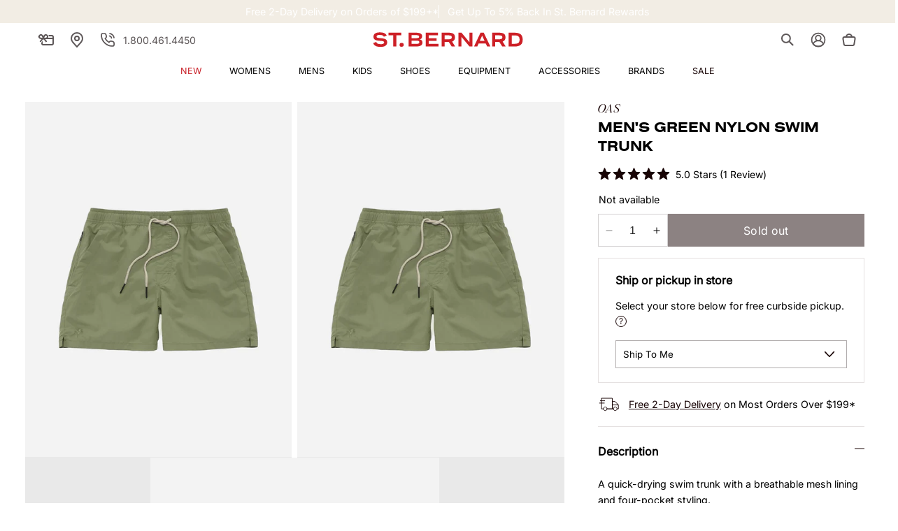

--- FILE ---
content_type: text/css
request_url: https://d3hw6dc1ow8pp2.cloudfront.net/reviews-widget-plus-css-bundles/0-83-9/reviews-widget.a342f78babe4648321c0396e1d0d60f7.css
body_size: 7363
content:
.hooper-progress{position:absolute;top:0;right:0;left:0;height:4px;background-color:#efefef}.hooper-progress-inner{height:100%;background-color:#4285f4;transition:.3s}.hooper{position:relative;width:100%;height:200px}.hooper,.hooper *{box-sizing:border-box}.hooper-list{overflow:hidden;width:100%;height:100%}.hooper-track{display:flex;box-sizing:border-box;width:100%;height:100%;padding:0;margin:0}.hooper.is-vertical .hooper-track{flex-direction:column;height:200px}.hooper.is-rtl{direction:rtl}.hooper-sr-only{position:absolute;width:1px;height:1px;padding:0;margin:-1px;overflow:hidden;clip:rect(0,0,0,0);border:0}.hooper-slide{flex-shrink:0;height:100%;margin:0;padding:0;list-style:none}.hooper-pagination{position:absolute;bottom:0;right:50%;transform:translateX(50%);display:flex;padding:5px 10px}.hooper-indicators{display:flex;list-style:none;margin:0;padding:0}.hooper-indicator.is-active,.hooper-indicator:hover{background-color:#4285f4}.hooper-indicator{margin:0 2px;width:12px;height:4px;border-radius:4px;border:none;padding:0;background-color:#fff;cursor:pointer}.hooper-pagination.is-vertical{bottom:auto;right:0;top:50%;transform:translateY(-50%)}.hooper-pagination.is-vertical .hooper-indicators{flex-direction:column}.hooper-pagination.is-vertical .hooper-indicator{width:6px}.hooper-next,.hooper-prev{background-color:transparent;border:none;padding:1em;position:absolute;top:50%;transform:translateY(-50%);cursor:pointer}.hooper-next.is-disabled,.hooper-prev.is-disabled{opacity:.3;cursor:not-allowed}.hooper-next{right:0}.hooper-prev{left:0}.hooper-navigation.is-vertical .hooper-next{top:auto;bottom:0;transform:none}.hooper-navigation.is-vertical .hooper-prev{top:0;bottom:auto;right:0;left:auto;transform:none}.hooper-navigation.is-rtl .hooper-prev{left:auto;right:0}.hooper-navigation.is-rtl .hooper-next{right:auto;left:0}
.okeReviews[data-oke-container].oke-w,div.okeReviews.oke-w{max-width:1200px;margin:0 auto;color:var(--oke-text-primaryColor);padding:var(--oke-widget-spaceAbove) 0 var(--oke-widget-spaceBelow)}.okeReviews[data-oke-container].oke-w .oke-w-panel,div.okeReviews.oke-w .oke-w-panel{outline:0}.okeReviews[data-oke-container].oke-w .oke-w-questions-loading .oke-state,div.okeReviews.oke-w .oke-w-questions-loading .oke-state{border-top:0;padding-top:8px}.okeReviews[data-oke-container].oke-w .oke-w-controls-nav,div.okeReviews.oke-w .oke-w-controls-nav{display:flex;flex-flow:initial;flex-wrap:wrap;align-items:baseline;justify-content:space-between;border-bottom:var(--oke-border-width) solid var(--oke-border-color);margin-bottom:16px}.okeReviews[data-oke-container].oke-w .oke-w-controls-nav .oke-w-navBar,div.okeReviews.oke-w .oke-w-controls-nav .oke-w-navBar{display:flex;align-self:flex-end;width:100%}.okeReviews[data-oke-container].oke-w .oke-w-controls-nav .oke-poweredBy,div.okeReviews.oke-w .oke-w-controls-nav .oke-poweredBy{order:-1;margin-bottom:12px}.okeReviews[data-oke-container].oke-w .oke-is-large .oke-w-controls-nav,.okeReviews[data-oke-container].oke-w .oke-is-medium .oke-w-controls-nav,div.okeReviews.oke-w .oke-is-large .oke-w-controls-nav,div.okeReviews.oke-w .oke-is-medium .oke-w-controls-nav{flex-flow:row nowrap}.okeReviews[data-oke-container].oke-w .oke-is-large .oke-w-controls-nav .oke-w-navBar,.okeReviews[data-oke-container].oke-w .oke-is-medium .oke-w-controls-nav .oke-w-navBar,div.okeReviews.oke-w .oke-is-large .oke-w-controls-nav .oke-w-navBar,div.okeReviews.oke-w .oke-is-medium .oke-w-controls-nav .oke-w-navBar{width:auto}.okeReviews[data-oke-container].oke-w .oke-is-large .oke-w-controls-nav .oke-poweredBy,.okeReviews[data-oke-container].oke-w .oke-is-medium .oke-w-controls-nav .oke-poweredBy,div.okeReviews.oke-w .oke-is-large .oke-w-controls-nav .oke-poweredBy,div.okeReviews.oke-w .oke-is-medium .oke-w-controls-nav .oke-poweredBy{order:2;margin:0 0 12px auto}
.okeReviews[data-oke-container] .oke-showMore,div.okeReviews .oke-showMore{text-align:center}.oke-sortSelect-label{font-weight:600;margin-right:16px}.oke-alert{position:absolute;overflow:hidden;left:0;right:0;margin-left:auto;margin-right:auto;text-align:center;pointer-events:none;z-index:2}.oke-alert-inner{display:inline-block;transition:transform .2s ease-out;background-color:#fff;padding:8px 24px;border:var(--oke-border-width) solid var(--oke-border-color);background-color:var(--oke-shadingColor)}@media(prefers-reduced-motion:reduce){.oke-alert-inner{transition:none}}.oke-alert--top{top:0}.oke-alert--top .oke-alert-inner{top:12px;transform:translateY(-101%)}.oke-alert--bottom{bottom:0}.oke-alert--bottom .oke-alert-inner{bottom:12px;transform:translateY(100%)}.oke-alert.oke-is-visible.oke-alert--bottom .oke-alert-inner,.oke-alert.oke-is-visible.oke-alert--top .oke-alert-inner{top:auto;transform:translateY(0)}.okeReviews[data-oke-container] .oke-w-reviews-head,div.okeReviews .oke-w-reviews-head{display:flex;flex-flow:row wrap;justify-content:space-between;margin-bottom:40px}.okeReviews[data-oke-container] .oke-w-reviews-writeReview,div.okeReviews .oke-w-reviews-writeReview{margin-left:auto;flex-shrink:0;order:2}.okeReviews[data-oke-container] .oke-w-reviews-controls,div.okeReviews .oke-w-reviews-controls{display:flex;justify-content:space-between;padding-bottom:8px;align-items:flex-end}.okeReviews[data-oke-container] .oke-w-reviews-count,div.okeReviews .oke-w-reviews-count{color:var(--oke-text-secondaryColor)}.okeReviews[data-oke-container] .oke-w-reviews-filterToggle,div.okeReviews .oke-w-reviews-filterToggle{order:1}.okeReviews[data-oke-container] .oke-w-reviews-filterToggle .oke-icon,div.okeReviews .oke-w-reviews-filterToggle .oke-icon{vertical-align:middle}.okeReviews[data-oke-container] .oke-w-reviews-filterToggle .oke-icon:before,div.okeReviews .oke-w-reviews-filterToggle .oke-icon:before{font-family:oke-widget-icons!important;font-style:normal;font-weight:400;font-variant:normal;text-transform:none;line-height:1;-webkit-font-smoothing:antialiased;-moz-osx-font-smoothing:grayscale;content:"";color:inherit;font-size:var(--oke-button-fontSize,14px)2;display:inline-block;width:var(--oke-button-fontSize,14px)2;height:var(--oke-button-fontSize,14px)2}.okeReviews[data-oke-container] .oke-w-reviews-filters,div.okeReviews .oke-w-reviews-filters{order:3;width:100%}.okeReviews[data-oke-container] .oke-w-reviews-main,div.okeReviews .oke-w-reviews-main{position:relative}.okeReviews[data-oke-container] .oke-w-reviews-main--nav-divider,div.okeReviews .oke-w-reviews-main--nav-divider{border-top:var(--oke-border-width) solid var(--oke-border-color)}.okeReviews[data-oke-container] .oke-w-reviews-main--nav-divider .oke-w-reviews-emptyResults,div.okeReviews .oke-w-reviews-main--nav-divider .oke-w-reviews-emptyResults{border-top:none}.okeReviews[data-oke-container] .oke-w-reviews-main.oke-is-loading,div.okeReviews .oke-w-reviews-main.oke-is-loading{position:relative}.okeReviews[data-oke-container] .oke-w-reviews-main.oke-is-loading:before,div.okeReviews .oke-w-reviews-main.oke-is-loading:before{font-family:oke-widget-icons!important;font-style:normal;font-weight:400;font-variant:normal;text-transform:none;line-height:1;-webkit-font-smoothing:antialiased;-moz-osx-font-smoothing:grayscale;content:"";color:var(--oke-text-primaryColor);font-size:16px;display:inline-block;animation:oke-spin 1s linear infinite;position:absolute;width:16px;height:16px;top:0;left:0;bottom:0;right:0;margin:auto;top:48px;bottom:auto;z-index:2}.okeReviews[data-oke-container] .oke-w-reviews-main.oke-is-loading>*,div.okeReviews .oke-w-reviews-main.oke-is-loading>*{opacity:.5}.okeReviews[data-oke-container] .oke-w-reviews-empty,div.okeReviews .oke-w-reviews-empty{padding-bottom:24px;padding-top:8px;border-bottom:var(--oke-border-width) solid var(--oke-border-color)}.okeReviews[data-oke-container] .oke-w-reviews-empty-text,div.okeReviews .oke-w-reviews-empty-text{margin-bottom:8px}.okeReviews[data-oke-container] .oke-w-reviews-emptyResults,div.okeReviews .oke-w-reviews-emptyResults{border-bottom:var(--oke-border-width) solid var(--oke-border-color);padding:16px 0;text-align:center}.okeReviews[data-oke-container] .oke-w-reviews--filtersAlwaysOpen .oke-w-reviews-filterToggle,div.okeReviews .oke-w-reviews--filtersAlwaysOpen .oke-w-reviews-filterToggle{display:none}.okeReviews[data-oke-container] .oke-w-reviews--filtersAlwaysOpen .oke-w-reviews-filters,div.okeReviews .oke-w-reviews--filtersAlwaysOpen .oke-w-reviews-filters{order:1;width:auto}.okeReviews[data-oke-container] .oke-w-reviews--filtersAlwaysOpen .oke-w-reviews-filters .oke-w-filter:first-child,div.okeReviews .oke-w-reviews--filtersAlwaysOpen .oke-w-reviews-filters .oke-w-filter:first-child{margin-top:0}.okeReviews[data-oke-container] .oke-w-reviews--filtersAlwaysOpen .oke-w-reviews-head,div.okeReviews .oke-w-reviews--filtersAlwaysOpen .oke-w-reviews-head{flex-flow:row nowrap}.okeReviews[data-oke-container] .oke-w-reviews .oke-w-reviews-main--nav-divider .oke-alert--top .oke-alert-inner,div.okeReviews .oke-w-reviews .oke-w-reviews-main--nav-divider .oke-alert--top .oke-alert-inner{border-top-width:0}.okeReviews[data-oke-container] .oke-is-small .oke-w-reviews--filtersAlwaysOpen .oke-w-reviews-head,div.okeReviews .oke-is-small .oke-w-reviews--filtersAlwaysOpen .oke-w-reviews-head{flex-flow:row wrap}.okeReviews[data-oke-container] .oke-is-small .oke-w-reviews--filtersAlwaysOpen .oke-w-reviews-writeReview,div.okeReviews .oke-is-small .oke-w-reviews--filtersAlwaysOpen .oke-w-reviews-writeReview{order:1;margin-bottom:16px;margin-left:0}.okeReviews[data-oke-container] .oke-is-small .oke-w-reviews--filtersAlwaysOpen .oke-w-reviews-filters,div.okeReviews .oke-is-small .oke-w-reviews--filtersAlwaysOpen .oke-w-reviews-filters{order:2}.okeReviews[data-oke-container] .oke-w-navBar,div.okeReviews .oke-w-navBar{text-align:left}.okeReviews[data-oke-container] .oke-w-navBar-item,div.okeReviews .oke-w-navBar-item{outline:0;outline-offset:4px;margin-right:24px;padding-bottom:4px;font-weight:600;background:none;border:0;color:inherit;cursor:pointer;display:inline-block;height:auto;text-transform:capitalize;border-bottom:3px solid transparent}.okeReviews[data-oke-container] .oke-w-navBar-item a,div.okeReviews .oke-w-navBar-item a{color:inherit}.okeReviews[data-oke-container] .oke-w-navBar-item[aria-selected=true],div.okeReviews .oke-w-navBar-item[aria-selected=true]{border-color:var(--oke-border-color)}.okeReviews[data-oke-container] .oke-w-navBar-item[aria-selected=true]:focus-visible,div.okeReviews .oke-w-navBar-item[aria-selected=true]:focus-visible{border-color:var(--oke-button-backgroundColor)}.okeReviews[data-oke-container] .oke-w-navBar-item-count,div.okeReviews .oke-w-navBar-item-count{display:inline-block}.okeReviews[data-oke-container] .oke-w-navBar-item-count:before,div.okeReviews .oke-w-navBar-item-count:before{content:"("}.okeReviews[data-oke-container] .oke-w-navBar-item-count:after,div.okeReviews .oke-w-navBar-item-count:after{content:")"}.oke-w-header{overflow-x:clip}.oke-w-header-content{display:flex;flex-wrap:wrap;width:calc(100% + 48px);margin-right:-48px}.oke-w-header-content--verticalAlignTop .oke-w-header-content-block{justify-content:flex-start}.oke-w-header-content--verticalAlignCenter .oke-w-header-content-block{justify-content:center}.oke-w-header-content--verticalAlignBottom .oke-w-header-content-block{justify-content:flex-end}.oke-w-header-content--center{justify-content:center}.oke-w-header-content--left{justify-content:left}.oke-w-header-content--right{justify-content:right}.oke-w-header-content--spaceAround{justify-content:space-around}.oke-w-header-content--spaceBetween{justify-content:space-between}.oke-w-header-content-block{display:flex;flex-direction:column;margin-right:48px;margin-bottom:24px}.oke-w-header-content-block--oneThird{width:calc(33.33333% - 48px)}.oke-w-header-content-block--oneThird .oke-w-attrModule,.oke-w-header-content-block--oneThird .oke-w-breakdownModule{width:100%;max-width:100%}.oke-w-header-content-block--twoThirds{width:calc(66.66667% - 48px)}.oke-w-header-content-block--half{width:calc(50% - 48px)}.oke-w-header-content-block--full{width:calc(100% - 48px)}.oke-w-header-content-block--left .oke-w-header-content-module{justify-content:flex-start}.oke-w-header-content-block--center .oke-w-header-content-module{justify-content:center}.oke-w-header-content-block--right .oke-w-header-content-module{justify-content:flex-end}.oke-w-header-content-block .oke-w-header-content-module{display:flex;height:-moz-fit-content;height:fit-content;margin-bottom:24px}.oke-w-header-content-block .oke-w-header-content-module:last-child{margin-bottom:0}.oke-w-header-content-block .oke-w-header-content-module--contain{width:auto}.oke-w-header-content-block .oke-w-header-content-module--stretch{width:calc(100% - 48px)}.oke-w-header-content-block .oke-w-header-content-module--left{text-align:left}.oke-w-header-content-block .oke-w-header-content-module--center{text-align:center}.oke-w-header-content-block .oke-w-header-content-module--right{text-align:right}.oke-is-small .oke-w-header-content{width:100%;margin-right:0}.oke-is-small .oke-w-header-content-block{margin-right:0}.oke-is-small .oke-w-header-content-block--full,.oke-is-small .oke-w-header-content-block--half,.oke-is-small .oke-w-header-content-block--oneThird,.oke-is-small .oke-w-header-content-block--twoThirds{width:100%}.oke-is-small .oke-w-header-content-module{justify-content:center;text-align:center}.oke-is-medium .oke-w-header-content{justify-content:center}.oke-is-medium .oke-w-header-content-block--half,.oke-is-medium .oke-w-header-content-block--oneThird{width:calc(50% - 48px)}.oke-is-medium .oke-w-header-content-block--full,.oke-is-medium .oke-w-header-content-block--twoThirds{width:calc(100% - 48px)}
.okeReviews[data-oke-container] .oke-translateButton,div.okeReviews .oke-translateButton{margin-top:8px;margin-bottom:8px;display:flex;flex-wrap:wrap;align-items:center;color:var(--oke-text-secondaryColor)}.okeReviews[data-oke-container] .oke-translateButton .oke-translation-icon,div.okeReviews .oke-translateButton .oke-translation-icon{margin-bottom:4px}.okeReviews[data-oke-container] .oke-translateButton .oke-translate,div.okeReviews .oke-translateButton .oke-translate{margin-left:8px;line-height:1}.okeReviews[data-oke-container] .oke-translateButton .oke-translate-error,div.okeReviews .oke-translateButton .oke-translate-error{color:var(--oke-text-primaryColor)}.okeReviews[data-oke-container] .oke-translateButton .oke-translate-button,div.okeReviews .oke-translateButton .oke-translate-button{text-decoration:underline;cursor:pointer;color:var(--oke-text-secondaryColor)}.okeReviews[data-oke-container] .oke-translateButton .oke-translate-button-original,div.okeReviews .oke-translateButton .oke-translate-button-original{margin-left:8px}.okeReviews[data-oke-container] .oke-translateButton .oke-skeleton,div.okeReviews .oke-translateButton .oke-skeleton{height:calc(var(--oke-button-fontSize) + 8px);width:150px}.okeReviews[data-oke-container] .oke-state,div.okeReviews .oke-state{text-align:center;padding:24px 0;border-top:var(--oke-border-width) solid var(--oke-border-color);border-bottom:var(--oke-border-width) solid var(--oke-border-color)}.okeReviews[data-oke-container] .oke-state-empty-button,.okeReviews[data-oke-container] .oke-state-error-button,.okeReviews[data-oke-container] .oke-state-loading-button,div.okeReviews .oke-state-empty-button,div.okeReviews .oke-state-error-button,div.okeReviews .oke-state-loading-button{margin-top:8px}.okeReviews[data-oke-container] .oke-state-empty .oke-loader,.okeReviews[data-oke-container] .oke-state-error .oke-loader,.okeReviews[data-oke-container] .oke-state-loading .oke-loader,div.okeReviews .oke-state-empty .oke-loader,div.okeReviews .oke-state-error .oke-loader,div.okeReviews .oke-state-loading .oke-loader{margin-left:8px}.okeReviews[data-oke-container] .oke-state--noTopBorder,div.okeReviews .oke-state--noTopBorder{border-top:0;padding-top:8px}.c-skeleton[data-v-d8d7994a]{position:relative;overflow:hidden}.c-skeleton-shimmer[data-v-d8d7994a]{animation:shimmer-data-v-d8d7994a 1.2s linear infinite;background:linear-gradient(90deg,hsla(0,0%,100%,0),#fff 50%,hsla(0,0%,100%,0));background-repeat:no-repeat;background-size:200px 100%;height:100%;opacity:.8;position:absolute;width:100%}@keyframes shimmer-data-v-d8d7994a{0%{background-position:0}to{background-position:750px}}.c-skeleton-background[data-v-d8d7994a]{border-radius:4px;background:#f4f4f6;height:100%}.oke-alert{position:absolute;overflow:hidden;left:0;right:0;margin-left:auto;margin-right:auto;text-align:center;pointer-events:none;z-index:2}.oke-alert-inner{display:inline-block;transition:transform .2s ease-out;background-color:#fff;padding:8px 24px;border:var(--oke-border-width) solid var(--oke-border-color);background-color:var(--oke-shadingColor)}@media(prefers-reduced-motion:reduce){.oke-alert-inner{transition:none}}.oke-alert--top{top:0}.oke-alert--top .oke-alert-inner{top:12px;transform:translateY(-101%)}.oke-alert--bottom{bottom:0}.oke-alert--bottom .oke-alert-inner{bottom:12px;transform:translateY(100%)}.oke-alert.oke-is-visible.oke-alert--bottom .oke-alert-inner,.oke-alert.oke-is-visible.oke-alert--top .oke-alert-inner{top:auto;transform:translateY(0)}.okeReviews[data-oke-container] .oke-w-writeReview:before,div.okeReviews .oke-w-writeReview:before{font-family:oke-widget-icons!important;font-style:normal;font-weight:400;font-variant:normal;text-transform:none;line-height:1;-webkit-font-smoothing:antialiased;-moz-osx-font-smoothing:grayscale;content:"";color:var(--oke-button-textColor);font-size:var(--oke-button-fontSize,14px)2;display:inline-block;width:var(--oke-button-fontSize,14px)2;height:var(--oke-button-fontSize,14px)2}.okeReviews[data-oke-container] .oke-w-writeReview:hover:before,div.okeReviews .oke-w-writeReview:hover:before{color:var(--oke-button-textColorHover)}.okeReviews[data-oke-container] .oke-w-writeReview:active:before,.okeReviews[data-oke-container] .oke-w-writeReview:hover:active:before,div.okeReviews .oke-w-writeReview:active:before,div.okeReviews .oke-w-writeReview:hover:active:before{color:var(--oke-button-textColorActive)}.okeReviews[data-oke-container] .oke-w-writeReview:before,div.okeReviews .oke-w-writeReview:before{vertical-align:bottom;margin-right:2px}.oke-poweredBy{display:block;transition:opacity .2s ease-out;opacity:.8}@media(prefers-reduced-motion:reduce){.oke-poweredBy{transition:none}}.oke-poweredBy:focus,.oke-poweredBy:hover{opacity:1}.oke-poweredBy-image{display:block;height:20px;margin:0 auto}.okeReviews[data-oke-container] .oke-showMore,div.okeReviews .oke-showMore{text-align:center}
.okeReviews[data-oke-container] .oke-w-reviews-list,div.okeReviews .oke-w-reviews-list{margin-bottom:16px;text-align:left;list-style-type:none}.okeReviews[data-oke-container] .oke-w-reviews-list-item,div.okeReviews .oke-w-reviews-list-item{border-bottom:var(--oke-border-width) solid var(--oke-border-color);padding:16px 0}.okeReviews[data-oke-container] .oke-is-large .oke-w-reviews-list-item,div.okeReviews .oke-is-large .oke-w-reviews-list-item{padding:24px 0}
.oke-w-recommendsModule-text,.oke-w-recommendsModule-value{display:inline;margin-right:8px}.oke-w-recommendsModule-value{font-size:var(--oke-text-large)}.oke-w-recommendsModule-text{color:var(--oke-text-secondaryColor);font-size:var(--oke-text-regular)}.oke-is-small .oke-w-recommendsModule-text,.oke-is-small .oke-w-recommendsModule-value{display:block;margin-right:0}
.oke-w-ratingAverageModule-rating{font-size:var(--oke-text-large);font-weight:600}.oke-w-ratingAverageModule-rating-average,.oke-w-ratingAverageModule-rating-stars{display:inline-block}.oke-w-ratingAverageModule-rating-average{margin-right:8px}.oke-w-ratingAverageModule-count{font-size:var(--oke-text-small);color:var(--oke-text-secondaryColor)}.oke-w-ratingAverageModule--oneLine{display:flex;align-items:center;-moz-column-gap:16px;column-gap:16px}.oke-w-ratingAverageModule--threeLine .oke-w-ratingAverageModule-rating-average{display:block;margin-right:0}
.okeReviews[data-oke-container] .oke-w-breakdownModule,div.okeReviews .oke-w-breakdownModule{display:inline-block;min-width:200px;max-width:350px}.okeReviews[data-oke-container] .oke-w-breakdownModule--contain,div.okeReviews .oke-w-breakdownModule--contain{width:350px}.okeReviews[data-oke-container] .oke-w-breakdownModule--stretch,div.okeReviews .oke-w-breakdownModule--stretch{width:100%;max-width:100%}.okeReviews[data-oke-container] .oke-w-breakdownModule-distribution,div.okeReviews .oke-w-breakdownModule-distribution{display:grid;grid-template-columns:min-content 1fr min-content;grid-row-gap:10px;grid-column-gap:12px;align-items:center;line-height:1}.okeReviews[data-oke-container] .oke-w-breakdownModule-distribution-label,div.okeReviews .oke-w-breakdownModule-distribution-label{display:flex;align-items:center;justify-content:space-between}.okeReviews[data-oke-container] .oke-w-breakdownModule-distribution-label-number,div.okeReviews .oke-w-breakdownModule-distribution-label-number{margin-right:4px}.okeReviews[data-oke-container] .oke-w-breakdownModule-distribution-count,.okeReviews[data-oke-container] .oke-w-breakdownModule-distribution-label,div.okeReviews .oke-w-breakdownModule-distribution-count,div.okeReviews .oke-w-breakdownModule-distribution-label{font-size:var(--oke-text-small);white-space:nowrap}.okeReviews[data-oke-container] .oke-w-breakdownModule-distribution-count,div.okeReviews .oke-w-breakdownModule-distribution-count{color:var(--oke-text-secondaryColor);text-align:right}.okeReviews[data-oke-container] .oke-w-breakdownModule-distribution-bar,div.okeReviews .oke-w-breakdownModule-distribution-bar{background-color:#f4f4f6;height:6px;border-radius:3px}.okeReviews[data-oke-container] .oke-w-breakdownModule-distribution-bar-fill,div.okeReviews .oke-w-breakdownModule-distribution-bar-fill{border-radius:3px;height:100%;background-color:#9a9db1;min-width:6px;max-width:100%}.oke-is-small .oke-w-breakdownModule{width:100%;max-width:100%}
.oke-w-attrModule[data-v-b11d1d38]{text-align:left}.oke-w-attrModule--contain[data-v-b11d1d38]{width:350px}.oke-w-attrModule--stretch[data-v-b11d1d38]{width:100%}.oke-is-small .oke-w-attrModule[data-v-b11d1d38]{width:100%;max-width:100%}
.okeReviews[data-oke-container] .oke-w-reviewsSummaryModule,div.okeReviews .oke-w-reviewsSummaryModule{flex-grow:1}.okeReviews[data-oke-container] .oke-w-reviewsSummaryModule .oke-reviewsSummary-readMore-text,.okeReviews[data-oke-container] .oke-w-reviewsSummaryModule .oke-reviewsSummary-summary,div.okeReviews .oke-w-reviewsSummaryModule .oke-reviewsSummary-readMore-text,div.okeReviews .oke-w-reviewsSummaryModule .oke-reviewsSummary-summary{font-weight:var(--oke-bodyText-fontWeight);font-size:var(--oke-bodyText-fontSize);font-family:var(--oke-bodyText-fontFamily)}.okeReviews[data-oke-container] .oke-w-header-content-module--left .oke-reviewsSummary .oke-translateButton,div.okeReviews .oke-w-header-content-module--left .oke-reviewsSummary .oke-translateButton{justify-content:flex-start}.okeReviews[data-oke-container] .oke-w-header-content-module--center .oke-reviewsSummary .oke-translateButton,div.okeReviews .oke-w-header-content-module--center .oke-reviewsSummary .oke-translateButton{justify-content:center}.okeReviews[data-oke-container] .oke-w-header-content-module--right .oke-reviewsSummary .oke-translateButton,div.okeReviews .oke-w-header-content-module--right .oke-reviewsSummary .oke-translateButton{justify-content:flex-end}.okeReviews[data-oke-container] .oke-is-small .oke-reviewsSummary .oke-translateButton,div.okeReviews .oke-is-small .oke-reviewsSummary .oke-translateButton{justify-content:center}
.okeReviews[data-oke-container] .oke-w-reviewMinimal-attributes,.okeReviews[data-oke-container] .oke-w-reviewMinimal-content,.okeReviews[data-oke-container] .oke-w-reviewMinimal-media,.okeReviews[data-oke-container] .oke-w-reviewMinimal-product,div.okeReviews .oke-w-reviewMinimal-attributes,div.okeReviews .oke-w-reviewMinimal-content,div.okeReviews .oke-w-reviewMinimal-media,div.okeReviews .oke-w-reviewMinimal-product{margin-top:24px}.okeReviews[data-oke-container] .oke-w-reviewMinimal-head,div.okeReviews .oke-w-reviewMinimal-head{display:flex}.okeReviews[data-oke-container] .oke-w-reviewMinimal-date,div.okeReviews .oke-w-reviewMinimal-date{font-size:var(--oke-text-small);color:var(--oke-text-secondaryColor);margin-left:auto;margin-top:4px;flex-shrink:0}.okeReviews[data-oke-container] .oke-w-reviewMinimal-footer,div.okeReviews .oke-w-reviewMinimal-footer{display:flex;flex-wrap:wrap;align-items:center;gap:4px;justify-content:space-between;margin-top:16px}.okeReviews[data-oke-container] .oke-w-reviewMinimal-reply,div.okeReviews .oke-w-reviewMinimal-reply{padding:16px;margin-top:16px;border:var(--oke-border-width) solid var(--oke-border-color);background-color:var(--oke-shadingColor)}.okeReviews[data-oke-container] .oke-w-reviewMinimal-product,div.okeReviews .oke-w-reviewMinimal-product{font-size:var(--oke-text-small)}.okeReviews[data-oke-container] .oke-w-reviewMinimal-reviewer-achievements,.okeReviews[data-oke-container] .oke-w-reviewMinimal-reviewerAttributes,div.okeReviews .oke-w-reviewMinimal-reviewer-achievements,div.okeReviews .oke-w-reviewMinimal-reviewerAttributes{margin-top:4px}.okeReviews[data-oke-container] .oke-w-reviewMinimal--featuredMedia .oke-w-reviewMinimal-media-featured,.okeReviews[data-oke-container] .oke-w-reviewMinimal .oke-w-reviewer-attributes,div.okeReviews .oke-w-reviewMinimal--featuredMedia .oke-w-reviewMinimal-media-featured,div.okeReviews .oke-w-reviewMinimal .oke-w-reviewer-attributes{display:none}.okeReviews[data-oke-container] .oke-w-reviewMinimal--featuredMedia .oke-w-reviewMinimal-media-thumbnail,div.okeReviews .oke-w-reviewMinimal--featuredMedia .oke-w-reviewMinimal-media-thumbnail{display:block}.okeReviews[data-oke-container] .oke-is-large .oke-w-reviewMinimal-reviewerAttributes,.okeReviews[data-oke-container] .oke-is-medium .oke-w-reviewMinimal-reviewerAttributes,div.okeReviews .oke-is-large .oke-w-reviewMinimal-reviewerAttributes,div.okeReviews .oke-is-medium .oke-w-reviewMinimal-reviewerAttributes{display:none}.okeReviews[data-oke-container] .oke-is-large .oke-w-reviewMinimal .oke-w-reviewer-attributes,.okeReviews[data-oke-container] .oke-is-medium .oke-w-reviewMinimal .oke-w-reviewer-attributes,div.okeReviews .oke-is-large .oke-w-reviewMinimal .oke-w-reviewer-attributes,div.okeReviews .oke-is-medium .oke-w-reviewMinimal .oke-w-reviewer-attributes{display:block}.okeReviews[data-oke-container] .oke-is-large .oke-w-reviewMinimal-reviewerAttributes,div.okeReviews .oke-is-large .oke-w-reviewMinimal-reviewerAttributes{display:none}.okeReviews[data-oke-container] .oke-is-large .oke-w-reviewMinimal--featuredMedia,div.okeReviews .oke-is-large .oke-w-reviewMinimal--featuredMedia{display:grid;align-items:flex-start}.okeReviews[data-oke-container] .oke-is-large .oke-w-reviewMinimal--featuredMedia .oke-w-reviewMinimal-attributes,.okeReviews[data-oke-container] .oke-is-large .oke-w-reviewMinimal--featuredMedia .oke-w-reviewMinimal-content,div.okeReviews .oke-is-large .oke-w-reviewMinimal--featuredMedia .oke-w-reviewMinimal-attributes,div.okeReviews .oke-is-large .oke-w-reviewMinimal--featuredMedia .oke-w-reviewMinimal-content{grid-column:1/2}.okeReviews[data-oke-container] .oke-is-large .oke-w-reviewMinimal--featuredMedia .oke-w-reviewMinimal-footer,.okeReviews[data-oke-container] .oke-is-large .oke-w-reviewMinimal--featuredMedia .oke-w-reviewMinimal-reply,div.okeReviews .oke-is-large .oke-w-reviewMinimal--featuredMedia .oke-w-reviewMinimal-footer,div.okeReviews .oke-is-large .oke-w-reviewMinimal--featuredMedia .oke-w-reviewMinimal-reply{grid-column:1/span end}.okeReviews[data-oke-container] .oke-is-large .oke-w-reviewMinimal--featuredMedia .oke-w-reviewMinimal-media,div.okeReviews .oke-is-large .oke-w-reviewMinimal--featuredMedia .oke-w-reviewMinimal-media{margin-top:0;grid-column:2/span end;grid-row:1/5;margin-left:48px}.okeReviews[data-oke-container] .oke-is-large .oke-w-reviewMinimal--featuredMedia .oke-w-reviewMinimal-media-featured,div.okeReviews .oke-is-large .oke-w-reviewMinimal--featuredMedia .oke-w-reviewMinimal-media-featured{display:block}.okeReviews[data-oke-container] .oke-is-large .oke-w-reviewMinimal--featuredMedia .oke-w-reviewMinimal-media-thumbnail,div.okeReviews .oke-is-large .oke-w-reviewMinimal--featuredMedia .oke-w-reviewMinimal-media-thumbnail{display:none}
.okeReviews[data-oke-container] .oke-w-barAttributes,div.okeReviews .oke-w-barAttributes{display:flex;flex-flow:column nowrap;-moz-column-gap:32px;column-gap:32px;row-gap:32px}.okeReviews[data-oke-container] .oke-w-barAttributes-item,div.okeReviews .oke-w-barAttributes-item{width:100%;max-width:300px}.okeReviews[data-oke-container] .oke-w-barAttributes-item:last-child,div.okeReviews .oke-w-barAttributes-item:last-child{margin-bottom:0}.okeReviews[data-oke-container] .oke-w-barAttributes--align-center,div.okeReviews .oke-w-barAttributes--align-center{align-items:center}.okeReviews[data-oke-container] .oke-w-barAttributes--align-right,div.okeReviews .oke-w-barAttributes--align-right{align-items:flex-end}.okeReviews[data-oke-container] .oke-w-barAttributes--sideBySide,div.okeReviews .oke-w-barAttributes--sideBySide{flex-flow:row wrap}.okeReviews[data-oke-container] .oke-w-barAttributes--sideBySide.oke-w-barAttributes--align-center,div.okeReviews .oke-w-barAttributes--sideBySide.oke-w-barAttributes--align-center{justify-content:center}.okeReviews[data-oke-container] .oke-w-barAttributes--sideBySide.oke-w-barAttributes--align-right,div.okeReviews .oke-w-barAttributes--sideBySide.oke-w-barAttributes--align-right{justify-content:flex-end}.okeReviews[data-oke-container] .oke-w-barAttributes--sideBySide .oke-w-barAttributes-item--min-width,div.okeReviews .oke-w-barAttributes--sideBySide .oke-w-barAttributes-item--min-width{min-width:200px}.okeReviews[data-oke-container] .oke-attrBar,div.okeReviews .oke-attrBar{width:100%;margin-bottom:24px;max-width:100%}.okeReviews[data-oke-container] .oke-attrBar:last-child,div.okeReviews .oke-attrBar:last-child{margin-bottom:0}.okeReviews[data-oke-container] .oke-attrBar-title,div.okeReviews .oke-attrBar-title{font-size:var(--oke-text-regular);margin-bottom:12px}.okeReviews[data-oke-container] .oke-attrBar-body,div.okeReviews .oke-attrBar-body{width:100%;margin-top:8px}.okeReviews[data-oke-container] .oke-attrBar-labels,div.okeReviews .oke-attrBar-labels{display:flex;justify-content:space-between;margin-top:8px}.okeReviews[data-oke-container] .oke-attrBar-labels-label,div.okeReviews .oke-attrBar-labels-label{flex:50%;font-size:10px}.okeReviews[data-oke-container] .oke-attrBar-labels-label--min,div.okeReviews .oke-attrBar-labels-label--min{text-align:left}.okeReviews[data-oke-container] .oke-attrBar-labels-label--mid,div.okeReviews .oke-attrBar-labels-label--mid{text-align:center}.okeReviews[data-oke-container] .oke-attrBar-labels-label--max,div.okeReviews .oke-attrBar-labels-label--max{text-align:right}.okeReviews[data-oke-container] .oke-attrBar--centered .oke-attrBar-bar-labels-label,div.okeReviews .oke-attrBar--centered .oke-attrBar-bar-labels-label{flex:33.33%}.okeReviews[data-oke-container] .oke-w-selectAttr,div.okeReviews .oke-w-selectAttr{font-size:var(--oke-text-small)}.okeReviews[data-oke-container] .oke-w-selectAttr-item,div.okeReviews .oke-w-selectAttr-item{display:flex;flex-flow:row wrap;justify-content:space-between;margin-bottom:8px}.okeReviews[data-oke-container] .oke-w-selectAttr-item-title,div.okeReviews .oke-w-selectAttr-item-title{font-weight:600;margin-right:8px}.okeReviews[data-oke-container] .oke-w-selectAttr-item:last-child,div.okeReviews .oke-w-selectAttr-item:last-child{margin-bottom:0}.okeReviews[data-oke-container] .oke-w-selectAttr--line,.okeReviews[data-oke-container] .oke-w-selectAttr--stacked .oke-w-selectAttr-item,.okeReviews[data-oke-container] .oke-w-selectAttr--stacked .oke-w-selectAttr-item-value,div.okeReviews .oke-w-selectAttr--line,div.okeReviews .oke-w-selectAttr--stacked .oke-w-selectAttr-item,div.okeReviews .oke-w-selectAttr--stacked .oke-w-selectAttr-item-value{display:block}.okeReviews[data-oke-container] .oke-w-selectAttr--line .oke-w-selectAttr-item,div.okeReviews .oke-w-selectAttr--line .oke-w-selectAttr-item{display:inline-block;border-right:var(--oke-border-width) solid var(--oke-border-color);margin:4px 12px 0 0;padding-right:12px}.okeReviews[data-oke-container] .oke-w-selectAttr--line .oke-w-selectAttr-item:last-child,div.okeReviews .oke-w-selectAttr--line .oke-w-selectAttr-item:last-child{margin-right:0;padding-right:0;border:0}
.okeReviews[data-oke-container] .oke-w-reviewer,div.okeReviews .oke-w-reviewer{display:flex;flex-flow:row nowrap;align-items:center;font-size:var(--oke-text-small)}.okeReviews[data-oke-container] .oke-w-reviewer-verified,div.okeReviews .oke-w-reviewer-verified{font-weight:600;color:var(--oke-highlightColor)}.okeReviews[data-oke-container] .oke-w-reviewer-verified-icon:before,div.okeReviews .oke-w-reviewer-verified-icon:before{font-family:oke-widget-icons!important;font-style:normal;font-weight:400;font-variant:normal;text-transform:none;line-height:1;-webkit-font-smoothing:antialiased;-moz-osx-font-smoothing:grayscale;content:"";color:var(--oke-highlightColor);font-size:1em;width:1em;height:1em;display:inline-block;margin-left:2px;position:relative;top:.1em}.okeReviews[data-oke-container] .oke-w-reviewer-avatar,div.okeReviews .oke-w-reviewer-avatar{margin-right:8px}@media only screen and (min-width:1024px){.okeReviews[data-oke-container] .oke-w-reviewer-avatar,div.okeReviews .oke-w-reviewer-avatar{margin-right:16px}}.okeReviews[data-oke-container] .oke-w-reviewer--attributes .oke-w-reviewer-identity,.okeReviews[data-oke-container] .oke-w-reviewer--attributes .oke-w-reviewer-verified,.okeReviews[data-oke-container] .oke-w-reviewer--minimal .oke-w-reviewer-identity,.okeReviews[data-oke-container] .oke-w-reviewer--minimal .oke-w-reviewer-verified,div.okeReviews .oke-w-reviewer--attributes .oke-w-reviewer-identity,div.okeReviews .oke-w-reviewer--attributes .oke-w-reviewer-verified,div.okeReviews .oke-w-reviewer--minimal .oke-w-reviewer-identity,div.okeReviews .oke-w-reviewer--minimal .oke-w-reviewer-verified{display:inline-block}.okeReviews[data-oke-container] .oke-w-reviewer--attributes .oke-w-reviewer-verified,.okeReviews[data-oke-container] .oke-w-reviewer--minimal .oke-w-reviewer-verified,div.okeReviews .oke-w-reviewer--attributes .oke-w-reviewer-verified,div.okeReviews .oke-w-reviewer--minimal .oke-w-reviewer-verified{margin-left:12px}.okeReviews[data-oke-container] .oke-w-reviewer--stacked,div.okeReviews .oke-w-reviewer--stacked{flex-flow:column nowrap}.okeReviews[data-oke-container] .oke-w-reviewer--stacked .oke-w-reviewer-avatar,div.okeReviews .oke-w-reviewer--stacked .oke-w-reviewer-avatar{margin-right:0}.okeReviews[data-oke-container] .oke-w-reviewer--stacked .oke-w-reviewer-identity,div.okeReviews .oke-w-reviewer--stacked .oke-w-reviewer-identity{margin-top:8px}.okeReviews[data-oke-container] .oke-w-reviewer-identity,div.okeReviews .oke-w-reviewer-identity{margin-top:0}.okeReviews[data-oke-container] .oke-w-reviewer-identity a:hover,div.okeReviews .oke-w-reviewer-identity a:hover{text-decoration:underline}.okeReviews[data-oke-container] .oke-is-small .oke-w-reviewer--minimal,div.okeReviews .oke-is-small .oke-w-reviewer--minimal{align-items:flex-start}
.okeReviews[data-oke-container] .oke-w-reviewSimple,div.okeReviews .oke-w-reviewSimple{display:flex;flex-flow:row wrap}.okeReviews[data-oke-container] .oke-w-reviewSimple-content,.okeReviews[data-oke-container] .oke-w-reviewSimple-helpful,.okeReviews[data-oke-container] .oke-w-reviewSimple-product,div.okeReviews .oke-w-reviewSimple-content,div.okeReviews .oke-w-reviewSimple-helpful,div.okeReviews .oke-w-reviewSimple-product{width:100%}.okeReviews[data-oke-container] .oke-w-reviewSimple-content,.okeReviews[data-oke-container] .oke-w-reviewSimple-product,div.okeReviews .oke-w-reviewSimple-content,div.okeReviews .oke-w-reviewSimple-product{margin-top:16px}.okeReviews[data-oke-container] .oke-w-reviewSimple-product,div.okeReviews .oke-w-reviewSimple-product{font-size:var(--oke-text-small)}.okeReviews[data-oke-container] .oke-w-reviewSimple-helpful,div.okeReviews .oke-w-reviewSimple-helpful{margin-top:24px;text-align:right}.oke-product{display:flex;align-items:center}.oke-product-thumbnail{width:var(--oke-productImageSize);height:var(--oke-productImageSize);min-width:var(--oke-productImageSize);min-height:var(--oke-productImageSize);margin-right:16px;display:inline-block;line-height:0}.oke-product-thumbnail-image{width:100%;height:100%;border:var(--oke-border-width) solid var(--oke-border-color);overflow:hidden;-o-object-fit:cover;object-fit:cover}.oke-product-details-title{font-weight:600}.oke-product-details-name{color:inherit}.oke-product-details-variant{color:var(--oke-text-secondaryColor);display:block;font-weight:400}.oke-product--stacked{flex-flow:column nowrap;text-align:center}.oke-product--stacked .oke-product-thumbnail{margin-right:0;margin-bottom:4px;background-color:var(--oke-shadingColor)}.oke-product--imageOnly{flex-direction:column}.oke-product--imageOnly .oke-product-thumbnail{margin-right:0;background-color:var(--oke-shadingColor)}.c-reviewBasicContentSkeleton-title[data-v-aaa0c736]{margin-top:8px;margin-bottom:8px;height:calc(var(--oke-title-fontSize) + 4px);width:180px}.c-reviewBasicContentSkeleton-body[data-v-aaa0c736],.okeReviews[data-oke-container] .oke-reviewContainer,.okeReviews[data-oke-container] .oke-reviewContent,div.okeReviews .oke-reviewContainer,div.okeReviews .oke-reviewContent{width:100%}.okeReviews[data-oke-container] .oke-reviewContent>:first-child,div.okeReviews .oke-reviewContent>:first-child{margin-top:0}.okeReviews[data-oke-container] .oke-reviewContent-body,.okeReviews[data-oke-container] .oke-reviewContent-title,div.okeReviews .oke-reviewContent-body,div.okeReviews .oke-reviewContent-title{width:100%;margin-top:8px}.okeReviews[data-oke-container] .oke-reviewContent-title,div.okeReviews .oke-reviewContent-title{text-transform:capitalize;display:-webkit-box;-webkit-line-clamp:3;-webkit-box-orient:vertical;overflow:hidden}.okeReviews[data-oke-container] .oke-reviewContent-top,div.okeReviews .oke-reviewContent-top{display:flex;justify-content:space-between;align-items:center;flex-wrap:wrap;gap:8px}.okeReviews[data-oke-container] .oke-reviewContent--center,div.okeReviews .oke-reviewContent--center{display:flex;flex-wrap:wrap;justify-content:center;align-items:center;padding-bottom:32px;position:relative;text-align:center}.okeReviews[data-oke-container] .oke-reviewContent--center .oke-reviewContent-date,div.okeReviews .oke-reviewContent--center .oke-reviewContent-date{position:absolute;bottom:0;left:50%;transform:translateX(-50%)}.okeReviews[data-oke-container] .oke-reviewContent-stars,div.okeReviews .oke-reviewContent-stars{margin-left:-2px}.okeReviews[data-oke-container] .oke-reviewContent-date,div.okeReviews .oke-reviewContent-date{color:var(--oke-text-secondaryColor);font-size:var(--oke-text-small)}.okeReviews[data-oke-container] .oke-reviewContent-readMore,div.okeReviews .oke-reviewContent-readMore{display:none;width:100%;margin-right:auto;text-align:inherit;line-height:1.8}.okeReviews[data-oke-container] .oke-reviewContent-readMore.oke-is-loading,div.okeReviews .oke-reviewContent-readMore.oke-is-loading{outline:0}.okeReviews[data-oke-container] .oke-reviewContent-readMore .oke-loader,div.okeReviews .oke-reviewContent-readMore .oke-loader{margin-left:4px}.okeReviews[data-oke-container] .oke-reviewContent-highlight,div.okeReviews .oke-reviewContent-highlight{background-color:var(--oke-filter-searchHighlightColor);border-radius:9999px;box-shadow:0 0 0 1px var(--oke-filter-searchHighlightColor);line-height:1.5;padding:0 7px}.okeReviews[data-oke-container] .oke-reviewContent.oke-is-truncated .oke-reviewContent-body,div.okeReviews .oke-reviewContent.oke-is-truncated .oke-reviewContent-body{display:-webkit-box;-webkit-box-orient:vertical;overflow:hidden}.okeReviews[data-oke-container] .oke-reviewContent.oke-is-truncated .oke-reviewContent-readMore,.okeReviews[data-oke-container] .oke-w-reviewerRecommendation,div.okeReviews .oke-reviewContent.oke-is-truncated .oke-reviewContent-readMore,div.okeReviews .oke-w-reviewerRecommendation{display:block}.okeReviews[data-oke-container] .oke-w-reviewerRecommendation--yes:before,div.okeReviews .oke-w-reviewerRecommendation--yes:before{font-family:oke-widget-icons!important;font-style:normal;font-weight:400;font-variant:normal;text-transform:none;line-height:1;-webkit-font-smoothing:antialiased;-moz-osx-font-smoothing:grayscale;content:"";color:#fff;font-size:10px;width:10px;height:10px;display:inline-block;padding:3px;width:16px;height:16px;background-color:var(--oke-highlightColor);border-radius:50%;margin-right:4px;margin-bottom:-4px;vertical-align:center}.oke-w-reviewReply{font-size:var(--oke-text-small);display:flex}.oke-w-reviewReply-main{display:flex;justify-content:space-between;flex-flow:row wrap;flex-grow:1}.oke-w-reviewReply-avatar{flex-grow:0;margin-right:16px}.oke-w-reviewReply-date,.oke-w-reviewReply-title{margin-bottom:4px}.oke-w-reviewReply-title{font-weight:600}.oke-w-reviewReply-body{width:100%;margin-bottom:4px;overflow:hidden}.oke-w-reviewReply-date{color:var(--oke-text-secondaryColor)}.oke-w-reviewReply-readMore-text{text-decoration:underline;color:var(--oke-text-primaryColor);font-size:var(--oke-text-small);cursor:pointer;display:block}
.okeReviews[data-oke-container] .oke-mediaCollage,div.okeReviews .oke-mediaCollage{position:relative}.okeReviews[data-oke-container] .oke-mediaCollage-item:first-child,div.okeReviews .oke-mediaCollage-item:first-child{grid-column:1/3}
.oke-mediaStrip-container{display:inline-block;height:100%;width:100%}.oke-mediaStrip-container .oke-mediaStrip{height:100%}.oke-mediaStrip-container .oke-mediaStrip li{position:relative;width:auto;max-width:100%}.oke-w-reviewMinimal-media-thumbnail .oke-mediaStrip-container .oke-mediaStrip .oke-media-link,.oke-w-reviewSplit-media .oke-mediaStrip-container .oke-mediaStrip .oke-media-link{display:flex}.oke-w-reviewMinimal-media-thumbnail .oke-mediaStrip-container .oke-mediaStrip .oke-media,.oke-w-reviewMinimal-media-thumbnail .oke-mediaStrip-container .oke-mediaStrip .oke-media-image,.oke-w-reviewSplit-media .oke-mediaStrip-container .oke-mediaStrip .oke-media,.oke-w-reviewSplit-media .oke-mediaStrip-container .oke-mediaStrip .oke-media-image{width:auto;max-width:-webkit-fill-available;max-width:-moz-available;max-width:fill-available}.oke-mediaStrip-container .oke-mediaStrip--maxImages-1 li:nth-child(n+2){display:none}.oke-mediaStrip-container .oke-mediaStrip--maxImages-1 .oke-mediaStrip-showMoreButton{display:block}@media only screen and (min-width:1200px){.oke-mediaStrip-container .oke-mediaStrip--maxImages-1.oke-mediaStrip--maxImagesLarge-all li:nth-child(n+2){display:block}.oke-mediaStrip-container .oke-mediaStrip--maxImages-1.oke-mediaStrip--maxImagesLarge-all .oke-mediaStrip-showMoreButton{display:none}}.oke-mediaStrip-container .oke-mediaStrip--maxImages-2 li:nth-child(n+3){display:none}.oke-mediaStrip-container .oke-mediaStrip--maxImages-2 .oke-mediaStrip-showMoreButton{display:block}@media only screen and (min-width:1200px){.oke-mediaStrip-container .oke-mediaStrip--maxImages-2.oke-mediaStrip--maxImagesLarge-all li:nth-child(n+3){display:block}.oke-mediaStrip-container .oke-mediaStrip--maxImages-2.oke-mediaStrip--maxImagesLarge-all .oke-mediaStrip-showMoreButton{display:none}}.oke-mediaStrip-container .oke-mediaStrip--maxImages-3 li:nth-child(n+4){display:none}.oke-mediaStrip-container .oke-mediaStrip--maxImages-3 .oke-mediaStrip-showMoreButton{display:block}@media only screen and (min-width:1200px){.oke-mediaStrip-container .oke-mediaStrip--maxImages-3.oke-mediaStrip--maxImagesLarge-all li:nth-child(n+4){display:block}.oke-mediaStrip-container .oke-mediaStrip--maxImages-3.oke-mediaStrip--maxImagesLarge-all .oke-mediaStrip-showMoreButton{display:none}}.oke-mediaStrip-container .oke-mediaStrip--maxImages-4 li:nth-child(n+5){display:none}.oke-mediaStrip-container .oke-mediaStrip--maxImages-4 .oke-mediaStrip-showMoreButton{display:block}@media only screen and (min-width:1200px){.oke-mediaStrip-container .oke-mediaStrip--maxImages-4.oke-mediaStrip--maxImagesLarge-all li:nth-child(n+5){display:block}.oke-mediaStrip-container .oke-mediaStrip--maxImages-4.oke-mediaStrip--maxImagesLarge-all .oke-mediaStrip-showMoreButton{display:none}}
.okeReviews[data-oke-container] .oke-footerBadges,div.okeReviews .oke-footerBadges{display:flex;gap:4px;flex-wrap:wrap}.okeReviews[data-oke-container] .oke-footerBadges--full,div.okeReviews .oke-footerBadges--full{width:100%}.okeReviews[data-oke-container] .oke-helpful,div.okeReviews .oke-helpful{color:var(--oke-text-secondaryColor);display:block;font-size:var(--oke-text-small);line-height:1}.okeReviews[data-oke-container] .oke-helpful-question,div.okeReviews .oke-helpful-question{vertical-align:middle}.okeReviews[data-oke-container] .oke-helpful-vote,div.okeReviews .oke-helpful-vote{display:inline-block;margin-left:1em;line-height:1;vertical-align:text-bottom}.okeReviews[data-oke-container] .oke-helpful-vote-button,div.okeReviews .oke-helpful-vote-button{background:none;border:none;color:var(--oke-text-secondaryColor);cursor:pointer;padding:0;transition:opacity .3s ease;vertical-align:middle;width:auto}@media(prefers-reduced-motion:reduce){.okeReviews[data-oke-container] .oke-helpful-vote-button,div.okeReviews .oke-helpful-vote-button{transition:none}}.okeReviews[data-oke-container] .oke-helpful-vote-button:before,div.okeReviews .oke-helpful-vote-button:before{vertical-align:middle;margin-bottom:.3em}.okeReviews[data-oke-container] .oke-helpful-vote-button--positive:before,div.okeReviews .oke-helpful-vote-button--positive:before{font-family:oke-widget-icons!important;font-style:normal;font-weight:400;font-variant:normal;text-transform:none;line-height:1;-webkit-font-smoothing:antialiased;-moz-osx-font-smoothing:grayscale;content:"";color:var(--oke-text-secondaryColor)}.okeReviews[data-oke-container] .oke-helpful-vote-button--negative:before,div.okeReviews .oke-helpful-vote-button--negative:before{font-family:oke-widget-icons!important;font-style:normal;font-weight:400;font-variant:normal;text-transform:none;line-height:1;-webkit-font-smoothing:antialiased;-moz-osx-font-smoothing:grayscale;content:"";color:var(--oke-text-secondaryColor)}.okeReviews[data-oke-container] .oke-helpful-vote-button--negative,div.okeReviews .oke-helpful-vote-button--negative{margin-left:1em}.okeReviews[data-oke-container] .oke-helpful-vote-button--negative:before,.okeReviews[data-oke-container] .oke-helpful-vote-button--positive:before,div.okeReviews .oke-helpful-vote-button--negative:before,div.okeReviews .oke-helpful-vote-button--positive:before{opacity:.5}.okeReviews[data-oke-container] .oke-helpful-vote-button--negative.oke-is-voted:before,.okeReviews[data-oke-container] .oke-helpful-vote-button--positive.oke-is-voted:before,div.okeReviews .oke-helpful-vote-button--negative.oke-is-voted:before,div.okeReviews .oke-helpful-vote-button--positive.oke-is-voted:before{color:inherit;opacity:1}.okeReviews[data-oke-container] .oke-helpful-vote-button.is-oke-disabled,div.okeReviews .oke-helpful-vote-button.is-oke-disabled{opacity:.3}.okeReviews[data-oke-container] .oke-helpful-vote-counter,div.okeReviews .oke-helpful-vote-counter{display:inline-block;margin-left:.25em;pointer-events:none;vertical-align:middle}.okeReviews[data-oke-container] .oke-incentivized-review-tooltip-text,div.okeReviews .oke-incentivized-review-tooltip-text{text-align:center}
.okeReviews[data-oke-container] .oke-barDefault,div.okeReviews .oke-barDefault{position:relative}.okeReviews[data-oke-container] .oke-barDefault-background,div.okeReviews .oke-barDefault-background{position:absolute;top:2px;left:0;height:2px;background-color:var(--oke-attributeBar-backgroundColor);width:100%}.okeReviews[data-oke-container] .oke-barDefault-background-shading,div.okeReviews .oke-barDefault-background-shading{display:block;height:100%;background-color:var(--oke-attributeBar-shadingColor)}.okeReviews[data-oke-container] .oke-barDefault-dots,div.okeReviews .oke-barDefault-dots{position:relative;display:flex;justify-content:space-between}.okeReviews[data-oke-container] .oke-barDefault-dot,div.okeReviews .oke-barDefault-dot{background-color:var(--oke-attributeBar-backgroundColor);width:6px;height:6px;display:block;border-radius:50%;z-index:2}.okeReviews[data-oke-container] .oke-barDefault-dot--dark,div.okeReviews .oke-barDefault-dot--dark{background-color:var(--oke-attributeBar-shadingColor)}.okeReviews[data-oke-container] .oke-barDefault-marker,div.okeReviews .oke-barDefault-marker{position:relative;margin:0 3px;z-index:3}.okeReviews[data-oke-container] .oke-barDefault-marker .oke-barDefault-dot,div.okeReviews .oke-barDefault-marker .oke-barDefault-dot{position:absolute;background-color:#fff;box-shadow:0 0 0 2px var(--oke-attributeBar-markerColor);left:0;transform:translateX(-50%)}.okeReviews[data-oke-container] .oke-barDefault--centered .oke-barDefault-dot--center,div.okeReviews .oke-barDefault--centered .oke-barDefault-dot--center{position:relative;top:-3px;width:2px;border-radius:0;background-color:var(--oke-attributeBar-shadingColor);height:10px;border:1px solid #fff;box-sizing:content-box}.okeReviews[data-oke-container] .oke-barDefault--centeredMiddle .oke-barDefault-dot--center,div.okeReviews .oke-barDefault--centeredMiddle .oke-barDefault-dot--center{height:16px;top:-6px}.okeReviews[data-oke-container] .oke-barDefault--leftPadding,div.okeReviews .oke-barDefault--leftPadding{padding-left:2px}.okeReviews[data-oke-container] .oke-barDefault--rightPadding,div.okeReviews .oke-barDefault--rightPadding{padding-right:2px}
.okeReviews[data-oke-container] .oke-tooltip,div.okeReviews .oke-tooltip{cursor:pointer;position:relative}.okeReviews[data-oke-container] .oke-tooltip-content,div.okeReviews .oke-tooltip-content{background:#000;border-radius:4px;border:1px solid #000;color:#fff;font-size:var(--oke-text-small);line-height:1.6;max-width:270px;opacity:0;padding:12px 16px;pointer-events:none;position:absolute;transition:opacity .3s ease-out;width:-moz-max-content;width:max-content;z-index:3}.okeReviews[data-oke-container] .oke-tooltip-content:before,div.okeReviews .oke-tooltip-content:before{pointer-events:none;border-style:solid;content:"";display:block;height:0;position:absolute;width:0}.okeReviews[data-oke-container] .oke-tooltip-content--top,div.okeReviews .oke-tooltip-content--top{top:-12px;transform:translateY(-100%)}.okeReviews[data-oke-container] .oke-tooltip-content--top:before,div.okeReviews .oke-tooltip-content--top:before{border-color:#000 transparent transparent transparent;border-width:6px 6px 0 6px;bottom:-6px}.okeReviews[data-oke-container] .oke-tooltip-content--bottom,div.okeReviews .oke-tooltip-content--bottom{bottom:-12px;transform:translateY(100%)}.okeReviews[data-oke-container] .oke-tooltip-content--bottom:before,div.okeReviews .oke-tooltip-content--bottom:before{border-color:transparent transparent #000 transparent;border-width:0 6px 6px 6px;top:-6px}.okeReviews[data-oke-container] .oke-tooltip-content--left,div.okeReviews .oke-tooltip-content--left{left:-8px}.okeReviews[data-oke-container] .oke-tooltip-content--left:before,div.okeReviews .oke-tooltip-content--left:before{left:8px}.okeReviews[data-oke-container] .oke-tooltip-content--right,div.okeReviews .oke-tooltip-content--right{text-align:right;right:-8px}.okeReviews[data-oke-container] .oke-tooltip-content--right:before,div.okeReviews .oke-tooltip-content--right:before{right:8px}.okeReviews[data-oke-container] .oke-tooltip-content--center,div.okeReviews .oke-tooltip-content--center{text-align:center}.okeReviews[data-oke-container] .oke-tooltip-content--center:before,div.okeReviews .oke-tooltip-content--center:before{left:0;right:0;margin:auto}.okeReviews[data-oke-container] .oke-tooltip-content--center.oke-tooltip-content--top,div.okeReviews .oke-tooltip-content--center.oke-tooltip-content--top{transform:translate(-50%,-100%)}.okeReviews[data-oke-container] .oke-tooltip-content--center.oke-tooltip-content--bottom,div.okeReviews .oke-tooltip-content--center.oke-tooltip-content--bottom{transform:translate(-50%,100%)}
.oke-avatar{width:var(--oke-avatar-size);height:var(--oke-avatar-size);line-height:var(--oke-avatar-size);position:relative}.oke-avatar-image{display:block;position:absolute;width:100%;height:100%;border-radius:50%}.oke-avatar-image.is-error{display:none}.oke-avatar-placeholder{font-size:12px;-webkit-user-select:none;-moz-user-select:none;user-select:none;width:100%;left:0;position:absolute;text-align:center;border-radius:50%;background-color:var(--oke-avatar-backgroundColor);color:var(--oke-avatar-placeholderTextColor);line-height:var(--oke-avatar-size)}.oke-avatar-icon{width:30%;height:30%;max-width:20px;max-height:20px;bottom:0;position:absolute;right:0}.oke-avatar-icon img{display:block}.oke-avatar-icon--vipTier{width:35%;height:35%}.oke-avatar-icon--vipTier img{width:100%;height:100%;-o-object-fit:cover;object-fit:cover}.oke-avatar-icon--vipTier img:hover{transform:scale(1.5)}
.okeReviews[data-oke-container] .oke-flag,div.okeReviews .oke-flag{display:inline-block;margin-left:4px;line-height:0}.okeReviews[data-oke-container] .oke-flag-image,div.okeReviews .oke-flag-image{border-radius:1px;height:.833em;width:1.111em;max-height:.833em;max-width:1.111em}
.okeReviews[data-oke-container] .oke-media,div.okeReviews .oke-media{line-height:0;width:100%;height:100%}.okeReviews[data-oke-container] .oke-media.oke-is-loading,div.okeReviews .oke-media.oke-is-loading{background-color:var(--oke-shadingColor);position:relative}.okeReviews[data-oke-container] .oke-media.oke-is-loading:before,div.okeReviews .oke-media.oke-is-loading:before{font-family:oke-widget-icons!important;font-style:normal;font-weight:400;font-variant:normal;text-transform:none;line-height:1;-webkit-font-smoothing:antialiased;-moz-osx-font-smoothing:grayscale;content:"";color:#9a9db1;font-size:12px;display:inline-block;animation:oke-spin 1s linear infinite;position:absolute;width:12px;height:12px;top:0;left:0;bottom:0;right:0;margin:auto}.okeReviews[data-oke-container] .oke-media-link,div.okeReviews .oke-media-link{outline-offset:1px;cursor:pointer;overflow:hidden;width:100%;height:100%;display:inline-block}.okeReviews[data-oke-container] .oke-media-image,div.okeReviews .oke-media-image{transition:transform .1s ease-out;display:block;width:100%;height:100%;-o-object-fit:cover;object-fit:cover;-o-object-position:center;object-position:center;position:relative;z-index:2}@media(prefers-reduced-motion:reduce){.okeReviews[data-oke-container] .oke-media-image,div.okeReviews .oke-media-image{transition:none}}.okeReviews[data-oke-container] .oke-media--video:not(.oke-is-loading),div.okeReviews .oke-media--video:not(.oke-is-loading){position:relative}.okeReviews[data-oke-container] .oke-media--video:not(.oke-is-loading):before,div.okeReviews .oke-media--video:not(.oke-is-loading):before{font-family:oke-widget-icons!important;font-style:normal;font-weight:400;font-variant:normal;text-transform:none;line-height:1;-webkit-font-smoothing:antialiased;-moz-osx-font-smoothing:grayscale;content:"";color:#fff;font-size:24px;display:inline-block}.okeReviews[data-oke-container] .oke-media--video:not(.oke-is-loading):after,.okeReviews[data-oke-container] .oke-media--video:not(.oke-is-loading):before,div.okeReviews .oke-media--video:not(.oke-is-loading):after,div.okeReviews .oke-media--video:not(.oke-is-loading):before{cursor:pointer;position:absolute;top:0;bottom:0;left:0;right:0;margin:auto;pointer-events:none}.okeReviews[data-oke-container] .oke-media--video:not(.oke-is-loading):after,div.okeReviews .oke-media--video:not(.oke-is-loading):after{content:"";background-color:rgba(0,0,0,.6);border-radius:50%;width:40px;height:40px;max-width:100%;max-height:100%;border:1px solid hsla(0,0%,100%,.5);transition:border .1s ease-out;z-index:2}@media(prefers-reduced-motion:reduce){.okeReviews[data-oke-container] .oke-media--video:not(.oke-is-loading):after,div.okeReviews .oke-media--video:not(.oke-is-loading):after{transition:none}}.okeReviews[data-oke-container] .oke-media--video:not(.oke-is-loading):before,div.okeReviews .oke-media--video:not(.oke-is-loading):before{width:24px;height:24px;z-index:3}.okeReviews[data-oke-container] .oke-media--videodiv.okeReviews .oke-media:hover:after,.okeReviews[data-oke-container] .oke-media .okeReviews[data-oke-container] .oke-media--linked:hover:after,div.okeReviews .oke-media--videodiv.okeReviews .oke-media:hover:after,div.okeReviews .oke-media .okeReviews[data-oke-container] .oke-media--linked:hover:after{border-color:#fff}.okeReviews[data-oke-container] .oke-media--linked,div.okeReviews .oke-media--linked{overflow:hidden}.okeReviews[data-oke-container] .oke-media--linked:focus-within,div.okeReviews .oke-media--linked:focus-within{outline:2px solid #000;border-radius:2px}.okeReviews[data-oke-container] .oke-media--linked:hover .oke-media-image,div.okeReviews .oke-media--linked:hover .oke-media-image{transform:scale(1.05)}
.okeReviews[data-oke-container] .oke-showMoreButton,div.okeReviews .oke-showMoreButton{cursor:pointer;position:absolute;bottom:8px;right:8px;background-color:rgba(0,0,0,.6);color:#fff;padding:8px 12px;font-weight:600;font-size:var(--oke-text-small);line-height:1;white-space:nowrap;z-index:2}

--- FILE ---
content_type: text/css
request_url: https://www.saintbernard.com/cdn/shop/t/106/assets/component-mega-menu.css?v=89645439412650352741754472127
body_size: 298
content:
.mega-menu{position:static;font-size:var(--text-xs)}.mega-menu__content{background-color:rgb(var(--color-background));border-left:0;border-radius:0;border-right:0;left:0;overflow-y:auto;margin-top:.1rem;padding-bottom:2.4rem;padding-top:2.4rem;position:absolute;right:0;top:100%;z-index:1}.shopify-section-header-sticky .mega-menu__content{max-height:calc(100vh - var(--header-bottom-position-desktop, 20rem) - 4rem)}.header-wrapper--border-bottom .mega-menu__content{border-top:0;border-bottom:0}.js .mega-menu__content{opacity:0;transform:translateY(-1.5rem)}.mega-menu[open] .mega-menu__content,.mega-menu.is-active .mega-menu__content{opacity:1;transform:translateY(0)}.mega-menu__list{display:grid;gap:2.4rem 2.4rem;grid-template-columns:repeat(auto-fit,minmax(0,1fr))}.mega-menu__link{color:rgba(var(--color-foreground),1);display:block;line-height:var(--leading-relaxed);padding-bottom:.4rem;padding-top:.4rem;text-decoration:none;transition:text-decoration var(--duration-short) ease;word-wrap:break-word}.mega-menu__banner-image{display:block;color:var(--color-foreground);text-decoration:none}.mega-menu__banner-image>*+*{margin-block-start:.8rem}.mega-menu__banner-heading{font-family:var(--font-heading-family);font-size:var(--text-base);text-align:center}.mega-menu__banner-link.link.tertiary{justify-content:center;line-height:var(--leading-relaxed)}.mega-menu__link--level-2{font-weight:var(--font-body-weight-medium)}.mega-menu__link--level-2:not(:only-child){margin-bottom:0}.header--top-center .mega-menu__list{display:flex;align-items:flex-start;column-gap:var(--grid-desktop-horizontal-spacing)}.header--top-center .mega-menu__list>li .icon{width:2.4rem;height:2.4rem}.mega-menu__link:hover{text-decoration:underline}.mega-menu .mega-menu__list--condensed{display:block}.mega-menu__list--condensed .mega-menu__link{font-weight:400}.is-active>.header__menu-item span{text-decoration:underline;text-decoration-color:rgb(var(--color-base-accent-2));text-underline-offset:1.55rem}.header__menu-item:hover span{text-underline-offset:1.55rem}.header-background{z-index:-1;position:absolute;top:0;left:0;width:100%;height:0;transition:height var(--duration-default)}.header-background:before{content:"";z-index:-1;position:absolute;top:0;left:0;width:100%;height:100%;background:var(--gradient-background);background-color:rgb(var(--color-background))}.header-background:after{content:"";z-index:-2;position:absolute;right:1.5rem;bottom:0;left:1.5rem;height:2rem;border-radius:100%;box-shadow:0 0 4rem rgba(var(--color-foreground));visibility:hidden;opacity:0}.header-background.is-active{height:var(--height)}.header-background.is-active:after{transition:opacity var(--duration-long) ease;transition-delay:.15s;visibility:visible;opacity:1}.is-active>.mega-menu__content .mega-menu__item,.is-active>.mega-menu__content .mega-menu__promo{opacity:0}.is-active>.mega-menu__content .show-from-bottom{opacity:1;animation:show-from-bottom var(--duration-default) ease 0s}@keyframes show-from-bottom{0%{opacity:0;transform:translate3d(0,1.6rem,0)}to{opacity:1;transform:translateZ(0)}}.mega-menu__item{flex:1 1 auto;max-width:22rem;page-break-inside:avoid;break-inside:avoid}.list-mega-menu{display:grid;gap:var(--grid-desktop-vertical-spacing) var(--grid-desktop-horizontal-spacing);grid-template-columns:repeat(auto-fit,minmax(0,1fr));flex:1 1 100%}.mega-menu .header__menu-item,.list-mega-menu>.mega-menu__item>a{text-transform:uppercase}.mega-menu__promo-wrapper>*+*{margin-block-start:1.6rem}.mega-menu__promo-wrapper{padding:2.4rem;border-top:.1rem solid rgb(var(--color-secondary-4))}.mega-menu__promo{flex:0 1 22rem}@media screen and (min-width: 990px){.mega-menu__promo{flex:0 1 28rem;min-width:20rem}}.mega-menu__brands-heading{text-transform:uppercase}.mega-menu__brands-grid{display:grid;grid-template-columns:repeat(var(--brands-grid-columns),1fr);margin-block:.4rem}.mega-menu__brands-grid>a{display:flex;aspect-ratio:1 / 1;min-width:6.2rem;color:var(--color-foreground);line-height:var(--leading-relaxed);text-decoration:none;text-transform:uppercase;text-underline-offset:.3rem}.mega-menu__brands-grid>a:hover{text-decoration:underline}.mega-menu__item>a:not([href]){cursor:default;text-decoration:none}
/*# sourceMappingURL=/cdn/shop/t/106/assets/component-mega-menu.css.map?v=89645439412650352741754472127 */


--- FILE ---
content_type: text/css; charset=utf-8
request_url: https://assistant-script.nobi.ai/main.css?version=1.3.122
body_size: 15773
content:
@charset "UTF-8";.SearchWithAiButton_button__2p8D4{align-items:center;background-color:#000!important;background-color:var(--nobi-button-background,var(--nobi-button-background-default,#000))!important;border:none!important;border:var(--nobi-button-border,none)!important;border-radius:10px!important;border-radius:var(--nobi-button-border-radius,var(--nobi-button-border-radius-default,10px))!important;box-shadow:none!important;color:#fff!important;color:var(--nobi-button-text-color,var(--nobi-button-text-color-default,#fff))!important;cursor:pointer;display:flex;font-family:sans-serif!important;font-family:var(--nobi-button-font-family,var(--nobi-button-font-family-default,sans-serif))!important;font-size:14px!important;font-size:var(--nobi-button-font-size,var(--nobi-button-font-size-default,14px))!important;font-weight:400!important;justify-content:center;padding:var(--nobi-button-padding,var(--nobi-button-padding-default))!important;text-transform:none!important;transition:all .3s ease;white-space:nowrap}.SearchWithAiButton_button__2p8D4:hover{background-color:#000!important;background-color:var(--nobi-button-hover-background,var(--nobi-button-hover-background-default,#000))!important;box-shadow:none!important;box-shadow:var(--nobi-button-hover-box-shadow,none)!important;color:#fff!important;color:var(--nobi-button-hover-text-color,var(--nobi-button-hover-text-color-default,#fff))!important;transform:none;transform:var(--nobi-button-hover-transform,none)}.SearchWithAiButton_textButton__VUfpx{background:none!important;border:none!important;border-radius:0!important;box-shadow:none!important;color:inherit!important;font-family:inherit!important;font-size:inherit!important;padding:0!important;text-decoration:none!important}.SearchWithAiButton_textButton__VUfpx:hover{background:none!important;border:none!important;color:inherit!important;text-decoration:none!important}@keyframes SearchWithAiButton_spin-once__Yk0Ts{0%{transform:rotate(0deg)}to{transform:rotate(1turn)}}.SearchWithAiButton_spinOnce__J7NWt{animation:SearchWithAiButton_spin-once__Yk0Ts 1.3s ease-in-out}@media (max-width:650px){.SearchWithAiButton_aiButton__eJRI5,.SearchWithAiButton_button__2p8D4{padding:var(--nobi-button-padding-mobile,var(--nobi-button-padding-mobile-default))!important}}.ModeToggle_modeToggle__Q4kC3{align-items:center;background:#f3f4f6;border-radius:9999px;box-shadow:inset 0 1px 1px #0000000a;display:grid;grid-template-columns:repeat(2,1fr);isolation:isolate;margin-right:4px;outline:1px solid #0000000f;position:relative}.ModeToggle_modeToggle__Q4kC3.ModeToggle_compact__4Mi90{font-size:12px;padding:2px}.ModeToggle_modeToggle__Q4kC3.ModeToggle_regular__Xbh4P{font-size:14px;padding:4px}.ModeToggle_thumb__9YESE{background:#fff;border-radius:9999px;box-shadow:0 1px 2px #0000000f;height:calc(100% - 8px);left:4px;outline:1px solid #e5e7eb;position:absolute;top:4px;transition:transform .2s ease;width:calc(50% - 4px);z-index:0}.ModeToggle_modeToggle__Q4kC3.ModeToggle_compact__4Mi90 .ModeToggle_thumb__9YESE{height:calc(100% - 4px);left:2px;top:2px;width:calc(50% - 2px)}.ModeToggle_toggleButton__l3duG{align-items:center;appearance:none;-webkit-appearance:none;-moz-appearance:none;background:#0000;border:0;border-radius:9999px;box-sizing:border-box;cursor:pointer;display:flex;font-weight:600;font:inherit;gap:6px;justify-content:center;line-height:1;margin:0;position:relative;z-index:1}.ModeToggle_toggleButton__l3duG.ModeToggle_compact__4Mi90{padding:4px 8px}.ModeToggle_toggleButton__l3duG.ModeToggle_regular__Xbh4P{padding:6px 12px}.ModeToggle_toggleButton__l3duG.ModeToggle_selected__9Ybt0{color:#111827}.ModeToggle_toggleButton__l3duG.ModeToggle_unselected__Zcq1V,.ModeToggle_toggleButton__l3duG.ModeToggle_unselected__Zcq1V svg{color:#6b7280}.ModeToggle_animatedThumb__Dvscd{background:#fff;border-radius:9999px;box-shadow:0 1px 2px #0000000f;inset:0;outline:1px solid #e5e7eb;position:absolute;z-index:0}.ModeToggle_buttonContent__IAk4z{align-items:center;display:inline-flex;gap:6px;position:relative;z-index:1}@media (min-width:640px){.CTA_onlyMobile__qFwqk{display:none!important}.CTA_onlyDesktop__2ZfCN{display:inline-flex!important}}@media (max-width:639px){.CTA_onlyMobile__qFwqk{display:inline-flex!important}.CTA_onlyDesktop__2ZfCN{display:none!important}}.CTA_ctaButton__nXDqy{appearance:none;-webkit-appearance:none;-moz-appearance:none;background:#0000;border:0;border-radius:9999px!important;border-radius:var(--nobi-search-bar-button-border-radius,9999px)!important;box-shadow:0 1px 2px #0000000f;box-sizing:border-box;color:#fff!important;color:var(--nobi-search-bar-button-text-color,#fff)!important;filter:none;font:inherit;font-family:inherit!important;font-family:var(--nobi-search-bar-button-font-family,inherit)!important;line-height:1;margin:0;opacity:1;padding:0}.CTA_ctaButton__nXDqy:disabled{cursor:not-allowed}.CTA_ctaButton__nXDqy:not(:disabled){cursor:pointer}.CTA_compactIcon__VrvEl{display:grid;min-height:-webkit-fit-content;min-height:fit-content;min-width:-webkit-fit-content;min-width:fit-content;padding:5px;place-items:center}.CTA_compactButton__DQSBf{align-items:center;display:inline-flex;font-size:12px;font-weight:700;gap:6px;padding:5px 12px;white-space:nowrap}.CTA_regularIcon__kkqo3{display:grid;height:40px;place-items:center;width:40px}.CTA_regularButton__06Txq{align-items:center;display:inline-flex;font-weight:700;padding:10px 20px;white-space:nowrap}@media (max-width:639px){.CTA_regularButton__06Txq{font-size:14px}}.CTA_buttonContent__zeMHt{align-items:center;display:inline-flex;gap:8px}@media (min-width:640px){.HintRow_onlyMobile__EWiHe{display:none!important}.HintRow_onlyDesktop__UlJtV{display:inline-flex!important}}@media (max-width:639px){.HintRow_onlyMobile__EWiHe{display:inline-flex!important}.HintRow_onlyDesktop__UlJtV{display:none!important}}.HintRow_hintRow__iJs00{align-items:center;color:#6b7280;display:flex;font-size:12px;justify-content:space-between;margin-top:8px}.HintRow_hintInfo__pv7QO{align-items:center;display:inline-flex;gap:6px}.HintRow_hintLabel__eg2pU{font-weight:600}.HintRow_shortcutSection__IPhZ5{align-items:center;display:inline-flex;gap:8px}.HintRow_shortcutKey__0S-Cs{background:#f3f4f6;border-radius:9999px;font-family:ui-monospace,SFMono-Regular,Menlo,Monaco,Consolas,Liberation Mono,Courier New,monospace;padding:2px 8px}.HintRow_shortcutDescription__0JZrv{color:#6b7280}@media (min-width:640px){.AiSearchBar_onlyMobile__F5f7w{display:none!important}.AiSearchBar_onlyDesktop__TGq3y{display:inline-flex!important}}@media (max-width:639px){.AiSearchBar_onlyMobile__F5f7w{display:inline-flex!important}.AiSearchBar_onlyDesktop__TGq3y{display:none!important}}.AiSearchBar_container__ipHsN{box-sizing:border-box;max-width:100%;overflow:hidden;width:100%}.AiSearchBar_searchBar__FKyTN{align-items:center;background:#fff;box-shadow:0 1px 2px #0000000f;box-sizing:border-box;display:flex;max-width:100%;position:relative;width:100%}.AiSearchBar_searchBar__FKyTN.AiSearchBar_compact__bmdnH{border-radius:12px;gap:4px;height:36px;padding:4px 6px}.AiSearchBar_searchBar__FKyTN.AiSearchBar_regular__OSybX{border-radius:16px!important;border-radius:var(--nobi-search-bar-border-radius,16px)!important;gap:8px;padding:8px 10px}.AiSearchBar_searchBar__FKyTN.AiSearchBar_aiMode__gutTp{border:1px solid #f0abfc}.AiSearchBar_searchBar__FKyTN.AiSearchBar_defaultMode__L8\+Dc{border:1px solid #d1d5db}@media (min-width:650px){:has(.AiSearchBar_searchBar__FKyTN.AiSearchBar_onContextPage__mEJrP){min-width:800px;min-width:var(--nobi-search-bar-min-width-on-context-page,800px)}.AiSearchBar_searchBar__FKyTN.AiSearchBar_onContextPage__mEJrP{margin:1em auto;min-width:800px;min-width:var(--nobi-search-bar-min-width-on-context-page,800px)}}.AiSearchBar_input__yi8UW{background:#0000;border:0;color:#111827;flex:1 1;min-width:0;outline:none}.AiSearchBar_input__yi8UW.AiSearchBar_compact__bmdnH{font-size:13px}.AiSearchBar_input__yi8UW.AiSearchBar_regular__OSybX{font-size:15px}.AiSearchBar_input__yi8UW:focus-visible{outline:2px solid #0a66c2;outline-offset:2px}.AiSearchBar_input__yi8UW::placeholder{color:#9ca3af;opacity:1}.AiSearchBar_input__yi8UW::-webkit-input-placeholder{color:#9ca3af;opacity:1}.AiSearchBar_input__yi8UW::-moz-placeholder{color:#9ca3af;opacity:1}.AiSearchBar_input__yi8UW:-ms-input-placeholder{color:#9ca3af}.AiSearchBar_input__yi8UW:-moz-placeholder{color:#9ca3af}.AiSearchBar_iconTriggerWrapper__LcXLf{align-items:center;cursor:pointer;display:flex;transition:opacity .2s ease}.AiSearchBar_iconTriggerWrapper__LcXLf:hover{opacity:.8}.AiSearchBar_iconLabel__LcZEe{color:#111827;color:var(--nobi-search-bar-icon-color,#111827);font-size:14px;font-weight:500;-webkit-user-select:none;user-select:none}@media (max-width:650px){.AiSearchBar_iconLabel__LcZEe{display:none}}.AiSearchBar_iconContainer__uyxXC{align-items:center;border-radius:50%;display:flex;height:-webkit-fit-content;height:fit-content;justify-content:center;padding:8px;transition:transform .2s ease,background-color .2s ease;width:-webkit-fit-content;width:fit-content}.AiSearchBar_iconContainer__uyxXC:hover{background-color:#0000000d}.AiSearchBar_expandableContainer__tYBLG{align-items:center;box-sizing:border-box;display:flex;gap:8px;max-width:100%;overflow:hidden;width:100%}.AiSearchBar_searchBarWrapper__Ds2dc{align-items:center;box-sizing:border-box;display:flex;height:100%;opacity:0;overflow:hidden;transform:translateX(20px);transition:transform .3s ease-in-out,width .3s ease-in-out,opacity .3s ease-in-out;width:0}.AiSearchBar_searchBarWrapper__Ds2dc.AiSearchBar_rightToLeft__LQC9q{transform:translateX(20px)}.AiSearchBar_searchBarWrapper__Ds2dc.AiSearchBar_visible__bXsR5{opacity:1;transform:translateX(0)}@media (max-width:650px){.AiSearchBar_searchBarWrapper__Ds2dc{-webkit-backdrop-filter:blur(3px);backdrop-filter:blur(3px);flex-direction:column;height:100vh;padding:10px 10px 40px!important;transform:translateY(-20px)!important;transition:transform .3s ease-in-out,width .3s ease-in-out,opacity .3s ease-in-out;width:100vw!important}.AiSearchBar_searchBarWrapper__Ds2dc.AiSearchBar_visible__bXsR5{transform:translateY(0)!important}.AiSearchBar_container__ipHsN.AiSearchBar_mobileTopBand__\+Lqni{left:0;position:fixed;right:0;top:0;z-index:1000}.AiSearchBar_container__ipHsN.AiSearchBar_mobileTopBand__\+Lqni .AiSearchBar_searchBarWrapper__Ds2dc{background:#000000a6;padding:35px 20px}.AiSearchBar_container__ipHsN.AiSearchBar_mobileTopBand__\+Lqni .AiSearchBar_searchBarWrapper__Ds2dc>.AiSearchBar_searchBar__FKyTN{transform:translateY(-100%);transition:transform .3s ease-in-out}.AiSearchBar_container__ipHsN.AiSearchBar_mobileTopBand__\+Lqni .AiSearchBar_searchBarWrapper__Ds2dc.AiSearchBar_visible__bXsR5>.AiSearchBar_searchBar__FKyTN{transform:translateY(0)}}.AiSearchBar_iconWrapper__IUPMf{align-items:center;border-radius:50%;cursor:pointer;display:flex;flex-shrink:0;height:-webkit-fit-content;height:fit-content;justify-content:center;padding:8px;transition:background-color .2s ease,transform .2s ease;width:-webkit-fit-content;width:fit-content}.AiSearchBar_iconWrapper__IUPMf:hover{background-color:#0000000d}.AiSearchBar_visuallyHidden__\+JBWn{clip:rect(1px,1px,1px,1px);border:0;height:1px;margin:-1px;overflow:hidden;padding:0;position:absolute!important;white-space:nowrap;width:1px}.TypeaheadSuggestionPanel_panel__nQK\+s{animation:TypeaheadSuggestionPanel_fadeIn__B86up .2s ease;background:#fff;border:1px solid #e0e0e0;border-radius:8px;box-shadow:0 4px 16px #00000026;max-height:600px;outline:none;overflow-y:auto;width:100%}@keyframes TypeaheadSuggestionPanel_fadeIn__B86up{0%{opacity:0;transform:translateY(-8px)}to{opacity:1;transform:translateY(0)}}@media (max-width:600px){.TypeaheadSuggestionPanel_panel__nQK\+s{border-radius:12px;max-height:70vh}}.TypeaheadSuggestionPanel_panel__nQK\+s:focus{outline:none}.TypeaheadSuggestionPanel_queriesSection__vT5A\+{border-bottom:1px solid #e0e0e0}.TypeaheadSuggestionPanel_queryItem__ZoJq-{color:#333;cursor:pointer;font-size:14px;outline:none;padding:12px 16px;transition:background-color .15s ease}@media (max-width:600px){.TypeaheadSuggestionPanel_queryItem__ZoJq-{font-size:16px;padding:12px 16px}}.TypeaheadSuggestionPanel_queryItem__ZoJq-.TypeaheadSuggestionPanel_selected__qG10d{background-color:#f5f5f5}.TypeaheadSuggestionPanel_productsSection__hM3RH{padding:6px 0}.TypeaheadSuggestionPanel_productItem__GKsLR{align-items:flex-start;cursor:pointer;display:flex;outline:none;padding:10px 16px;transition:background-color .15s ease}@media (max-width:600px){.TypeaheadSuggestionPanel_productItem__GKsLR{padding:12px 16px}}.TypeaheadSuggestionPanel_productItem__GKsLR.TypeaheadSuggestionPanel_selected__qG10d{background-color:#f5f5f5}.TypeaheadSuggestionPanel_productImage__7WuRf{border-radius:4px;flex-shrink:0;height:55px;margin-right:12px;object-fit:cover;width:55px}.TypeaheadSuggestionPanel_productImagePlaceholder__cKrPr{align-items:center;background-color:#f5f5f5;border-radius:4px;display:flex;flex-shrink:0;height:55px;justify-content:center;margin-right:12px;width:55px}.TypeaheadSuggestionPanel_productInfo__Uui0z{display:flex;flex:1 1;flex-direction:column;gap:1px;justify-content:space-between;min-height:42px;min-width:0;padding:2px 0}.TypeaheadSuggestionPanel_productName__X2biP{color:#333;font-size:14px;font-weight:600;margin-bottom:2px;overflow:hidden;text-overflow:ellipsis;white-space:nowrap}.TypeaheadSuggestionPanel_headline__xBh\+F{color:#666;font-size:12px;margin-bottom:4px}@media (max-width:600px){.TypeaheadSuggestionPanel_productName__X2biP{font-size:15px}}.TypeaheadSuggestionPanel_variantTitle__vpGy-{color:#666;font-size:12px;margin-bottom:2px}.TypeaheadSuggestionPanel_priceContainer__sN50e{align-items:center;display:flex;gap:8px}.TypeaheadSuggestionPanel_productPrice__1HNif{color:#333;font-size:14px;font-weight:500}@media (max-width:600px){.TypeaheadSuggestionPanel_productPrice__1HNif{font-size:15px}}.TypeaheadSuggestionPanel_compareAtPrice__cMlw2{color:#999;font-size:12px;text-decoration:line-through}@media (max-width:600px){.TypeaheadSuggestionPanel_compareAtPrice__cMlw2{font-size:13px}}.TypeaheadSuggestionPanel_footer__ToWHA{border-top:1px solid #e0e0e0;padding:10px 16px;text-align:center}.TypeaheadSuggestionPanel_loadingState__P1pua{color:#666;font-size:14px;padding:20px;text-align:center}[role=option]:focus:not(:focus-visible){outline:none!important}.TypeaheadSuggestionPanel_emptyState__zE6Rf{color:#999;font-size:14px;padding:20px;text-align:center}.TypeaheadSuggestionPanel_panel__nQK\+s mark{background:#0000;color:inherit;font-weight:700;padding:0}[role=option]:focus{outline:2px solid #0a66c2;outline-offset:2px}.TypeaheadSuggestionPanel_visuallyHidden__KcFOf{clip:rect(1px,1px,1px,1px);border:0;height:1px;margin:-1px;overflow:hidden;padding:0;position:absolute!important;white-space:nowrap;width:1px}.TypeaheadSuggestionPanel_compareAtPrice__cMlw2{color:#595959}.TypeaheadSuggestionPanel_viewAllItem__9b2Mm{background:#fff;border-top:1px solid #e0e0e0;bottom:0;color:#666;cursor:pointer;font-size:13px;font-weight:400;padding:12px 16px;position:-webkit-sticky;position:sticky;text-align:center}.TypeaheadSuggestionPanel_viewAllItem__9b2Mm.TypeaheadSuggestionPanel_selected__qG10d,.TypeaheadSuggestionPanel_viewAllItem__9b2Mm:hover{background:#f6f6f6;color:#333}.TypeaheadSuggestionPanel_messageToShopper__1Q0hd{-webkit-line-clamp:2;-webkit-box-orient:vertical;display:-webkit-box;font-size:12px;line-height:1.3;margin-top:4px;overflow:hidden;text-overflow:ellipsis}.SearchBar_searchContainer__XA98r{width:100%}.SearchBar_form__gW7Gj{background:#fff;border:1px solid #dbd8e0;border-radius:20px;box-sizing:border-box;display:flex;flex:1 1;height:100%;justify-content:space-between;max-height:40px;min-height:20px;padding:4px 6px;width:100%}.SearchBar_visuallyHidden__stVrL{clip:rect(1px,1px,1px,1px);border:0;height:1px;margin:-1px;overflow:hidden;padding:0;position:absolute!important;white-space:nowrap;width:1px}@media (max-width:600px){.SearchBar_form__gW7Gj{overflow:hidden}}.SearchBar_inputWrapper__Y3m19{align-items:center;display:flex;flex:1 1}.SearchBar_inputWrapper__Y3m19 input,.SearchBar_inputWrapper__Y3m19 input:focus,.SearchBar_inputWrapper__Y3m19:focus-visible{border:0!important;box-shadow:none!important;outline:none!important;text-align:left}.SearchBar_inputWrapper__Y3m19 .SearchBar_input__bIy50:focus-visible{outline:2px solid #0a66c2!important;outline-offset:2px!important}.SearchBar_input__bIy50{align-items:center;background:#0000;border:none;display:flex;height:100%;outline:none;padding:0 8px;width:100%}@media (max-width:600px){.SearchBar_aiButton__VjjG4{padding:1% 15px}}.SearchBar_input__bIy50{color:#65636d}@media (max-width:600px){.SearchBar_input__bIy50{font-size:16px}}.SearchBar_input__bIy50::placeholder{color:#65636d88;font-size:14px;font-style:normal;font-weight:400;line-height:normal}.searchBarWrapper{box-sizing:border-box;height:100%}@media (min-width:650px){.searchBarWrapper.left-to-right{transform:translateX(-20px)}.searchBarWrapper.right-to-left{transform:translateX(20px)}.searchBarWrapper.visible{opacity:1;transform:translateX(0)}.searchBarWrapper{align-items:center;display:flex;opacity:0;overflow:hidden;transition:transform .3s ease-in-out,width .3s ease-in-out,opacity .3s ease-in-out;width:0}}@media (max-width:650px){.searchBarWrapper{align-items:center;-webkit-backdrop-filter:blur(3px);backdrop-filter:blur(3px);display:flex!important;opacity:0;padding:20px;transition:transform .3s ease-in-out,width .3s ease-in-out,opacity .3s ease-in-out;width:100vw!important}.searchBarWrapper.visible{opacity:1}.searchBarWrapper>#nobi-search-form{transform:translateY(-100%);transition:transform .3s ease-in-out}.searchBarWrapper.visible>#nobi-search-form{transform:translateY(0)}}#SearchBarInjector_nobiSearchBarInjectedContainer__am2T2{align-items:center;box-sizing:border-box;display:inline-flex;max-height:100px;max-width:100%;overflow:visible;position:relative}#SearchBarInjector_closeIcon__B3tMm svg{font-size:30px;margin-top:-2px}@media (min-width:650px){#SearchBarInjector_closeIcon__B3tMm{display:none}}.SearchBarInjector_searchInputWrapper__plf05{align-items:center;display:inline-flex;position:relative}.SearchBarInjector_searchInputWrapper__plf05 input{background:#0000;border:none;flex:1 1 auto;outline:none;padding-left:8px;padding-right:32px}.SearchBarInjector_searchAiBtnContainer__3vKiU{display:flex;pointer-events:all;position:absolute;right:8px;z-index:1}@media (max-width:650px){#SearchBarInjector_nobiSearchBarInjectedContainer__am2T2{align-items:center;align-self:stretch;display:flex;flex-shrink:0;gap:10px;justify-content:center;left:0;max-width:100%;position:fixed;top:0;z-index:1000}}.nobi-send-message-button{background-color:var(--nobi-button-background-default)!important;background-color:var(--nobi-button-background,var(--nobi-button-background-default))!important;color:var(--nobi-button-text-color-default)!important;color:var(--nobi-button-text-color,var(--nobi-button-text-color-default))!important;cursor:pointer;display:flex;font-family:var(--nobi-button-font-family-default)!important;font-family:var(--nobi-button-font-family,var(--nobi-button-font-family-default))!important;font-weight:400;justify-content:center;transition:all .3s ease}#MessageForm_messageForm__wh7b\+{align-items:center;flex:1 1;margin:0 auto;padding:1.5em 0;width:100%}#MessageForm_messageForm__wh7b\+.MessageForm_messageFormCart__1BDNh{max-width:100%!important;padding:0!important}#MessageForm_messageForm__wh7b\+.MessageForm_pdpAssistant__LClqV{max-width:100%;padding-bottom:0;padding-top:0}@media (max-width:650px){#MessageForm_messageForm__wh7b\+{max-width:100%;padding:1.5em 0 1em;width:100%}}#MessageForm_messageInput__9bpuZ{border:0;text-align:left}@media (max-width:650px){#MessageForm_messageInput__9bpuZ{font-size:16px!important}}#MessageForm_messageForm__wh7b\+ input:focus,#MessageForm_messageForm__wh7b\+ input:focus-visible,#MessageForm_messageForm__wh7b\+ input:focus:-ms-input-placeholder,#MessageForm_messageForm__wh7b\+ input:focus::-moz-placeholder,#MessageForm_messageForm__wh7b\+ input:focus::-ms-input-placeholder,#MessageForm_messageForm__wh7b\+ input:focus::-webkit-input-placeholder,#MessageForm_messageForm__wh7b\+ input:focus::-webkit-input-placeholder:focus,#MessageForm_messageForm__wh7b\+ input:focus::-webkit-input-placeholder:focus-visible,#MessageForm_messageForm__wh7b\+ textarea:focus,#MessageForm_messageForm__wh7b\+ textarea:focus-visible,#MessageForm_messageForm__wh7b\+ textarea:focus:-ms-input-placeholder,#MessageForm_messageForm__wh7b\+ textarea:focus::-moz-placeholder,#MessageForm_messageForm__wh7b\+ textarea:focus::-ms-input-placeholder,#MessageForm_messageForm__wh7b\+ textarea:focus::-webkit-input-placeholder{border:0!important;box-shadow:none!important;outline:none!important}#MessageForm_helperTextContainer__QpA83{display:flex;flex-direction:row;gap:2em;margin-top:.5em;max-width:100%}.MessageForm_helperTextItem__EWwBw{font-size:12px;font-weight:400;max-width:100%;overflow:hidden;text-overflow:ellipsis;white-space:nowrap}@media (max-width:650px){.MessageForm_hiddenMobileHelper__MUJM2{display:none}}#MessageForm_messageForm__wh7b\+ input[data-uw-rm-outline-styled],#MessageForm_messageForm__wh7b\+ input[data-uw-rm-outline],#MessageForm_messageForm__wh7b\+ textarea[data-uw-rm-outline-styled],#MessageForm_messageForm__wh7b\+ textarea[data-uw-rm-outline]{border:0!important;outline:none!important;outline-offset:0!important}

/*!
 * three-dots - v0.3.2
 * CSS loading animations made with single element
 * https://nzbin.github.io/three-dots/
 *
 * Copyright (c) 2018 nzbin
 * Released under MIT License
 */.dot-elastic{animation:dot-elastic 1s linear infinite;background-color:#9880ff;border-radius:5px;color:#9880ff;height:10px;position:relative;width:10px}.dot-elastic:after,.dot-elastic:before{content:"";display:inline-block;position:absolute;top:0}.dot-elastic:before{animation:dot-elastic-before 1s linear infinite;left:-15px}.dot-elastic:after,.dot-elastic:before{background-color:#9880ff;border-radius:5px;color:#9880ff;height:10px;width:10px}.dot-elastic:after{animation:dot-elastic-after 1s linear infinite;left:15px}@keyframes dot-elastic-before{0%{transform:scale(1)}25%{transform:scaleY(1.5)}50%{transform:scaleY(.67)}75%{transform:scale(1)}to{transform:scale(1)}}@keyframes dot-elastic{0%{transform:scale(1)}25%{transform:scale(1)}50%{transform:scaleY(1.5)}75%{transform:scale(1)}to{transform:scale(1)}}@keyframes dot-elastic-after{0%{transform:scale(1)}25%{transform:scale(1)}50%{transform:scaleY(.67)}75%{transform:scaleY(1.5)}to{transform:scale(1)}}.dot-pulse{animation:dot-pulse 1.5s linear infinite;animation-delay:.25s;box-shadow:9999px 0 0 -5px;left:-9999px;position:relative}.dot-pulse,.dot-pulse:after,.dot-pulse:before{background-color:#9880ff;border-radius:5px;color:#9880ff;height:10px;width:10px}.dot-pulse:after,.dot-pulse:before{content:"";display:inline-block;position:absolute;top:0}.dot-pulse:before{animation:dot-pulse-before 1.5s linear infinite;animation-delay:0s;box-shadow:9984px 0 0 -5px}.dot-pulse:after{animation:dot-pulse-after 1.5s linear infinite;animation-delay:.5s;box-shadow:10014px 0 0 -5px}@keyframes dot-pulse-before{0%{box-shadow:9984px 0 0 -5px}30%{box-shadow:9984px 0 0 2px}60%,to{box-shadow:9984px 0 0 -5px}}@keyframes dot-pulse{0%{box-shadow:9999px 0 0 -5px}30%{box-shadow:9999px 0 0 2px}60%,to{box-shadow:9999px 0 0 -5px}}@keyframes dot-pulse-after{0%{box-shadow:10014px 0 0 -5px}30%{box-shadow:10014px 0 0 2px}60%,to{box-shadow:10014px 0 0 -5px}}.dot-flashing{animation:dot-flashing 1s linear infinite alternate;animation-delay:.5s;background-color:#9880ff;border-radius:5px;color:#9880ff;height:10px;position:relative;width:10px}.dot-flashing:after,.dot-flashing:before{content:"";display:inline-block;position:absolute;top:0}.dot-flashing:before{animation:dot-flashing 1s infinite alternate;animation-delay:0s;left:-15px}.dot-flashing:after,.dot-flashing:before{background-color:#9880ff;border-radius:5px;color:#9880ff;height:10px;width:10px}.dot-flashing:after{animation:dot-flashing 1s infinite alternate;animation-delay:1s;left:15px}@keyframes dot-flashing{0%{background-color:#9880ff}50%,to{background-color:#9880ff33}}.dot-collision{background-color:#9880ff;border-radius:5px;color:#9880ff;height:10px;position:relative;width:10px}.dot-collision:after,.dot-collision:before{content:"";display:inline-block;position:absolute;top:0}.dot-collision:before{animation:dot-collision-before 2s ease-in infinite;left:-10px}.dot-collision:after,.dot-collision:before{background-color:#9880ff;border-radius:5px;color:#9880ff;height:10px;width:10px}.dot-collision:after{animation:dot-collision-after 2s ease-in infinite;animation-delay:1s;left:10px}@keyframes dot-collision-before{0%,50%,75%,to{transform:translateX(0)}25%{transform:translateX(-15px)}}@keyframes dot-collision-after{0%,50%,75%,to{transform:translateX(0)}25%{transform:translateX(15px)}}.dot-revolution{background-color:#9880ff;border-radius:5px;color:#9880ff;height:10px;position:relative;width:10px}.dot-revolution:after,.dot-revolution:before{content:"";display:inline-block;position:absolute}.dot-revolution:before{animation:dot-revolution 1.4s linear infinite;top:-15px;transform-origin:5px 20px}.dot-revolution:after,.dot-revolution:before{background-color:#9880ff;border-radius:5px;color:#9880ff;height:10px;left:0;width:10px}.dot-revolution:after{animation:dot-revolution 1s linear infinite;top:-30px;transform-origin:5px 35px}@keyframes dot-revolution{0%{transform:rotate(0deg) translateZ(0)}to{transform:rotate(1turn) translateZ(0)}}.dot-carousel{animation:dot-carousel 1.5s linear infinite;background-color:#9880ff;border-radius:5px;box-shadow:9984px 0 0 0 #9880ff,9999px 0 0 0 #9880ff,10014px 0 0 0 #9880ff;color:#9880ff;height:10px;left:-9999px;position:relative;width:10px}@keyframes dot-carousel{0%{box-shadow:9984px 0 0 -1px #9880ff,9999px 0 0 1px #9880ff,10014px 0 0 -1px #9880ff}50%{box-shadow:10014px 0 0 -1px #9880ff,9984px 0 0 -1px #9880ff,9999px 0 0 1px #9880ff}to{box-shadow:9999px 0 0 1px #9880ff,10014px 0 0 -1px #9880ff,9984px 0 0 -1px #9880ff}}.dot-typing{animation:dot-typing 1.5s linear infinite;background-color:#9880ff;border-radius:5px;box-shadow:9984px 0 0 0 #9880ff,9999px 0 0 0 #9880ff,10014px 0 0 0 #9880ff;color:#9880ff;height:10px;left:-9999px;position:relative;width:10px}@keyframes dot-typing{0%{box-shadow:9984px 0 0 0 #9880ff,9999px 0 0 0 #9880ff,10014px 0 0 0 #9880ff}16.667%{box-shadow:9984px -10px 0 0 #9880ff,9999px 0 0 0 #9880ff,10014px 0 0 0 #9880ff}33.333%{box-shadow:9984px 0 0 0 #9880ff,9999px 0 0 0 #9880ff,10014px 0 0 0 #9880ff}50%{box-shadow:9984px 0 0 0 #9880ff,9999px -10px 0 0 #9880ff,10014px 0 0 0 #9880ff}66.667%{box-shadow:9984px 0 0 0 #9880ff,9999px 0 0 0 #9880ff,10014px 0 0 0 #9880ff}83.333%{box-shadow:9984px 0 0 0 #9880ff,9999px 0 0 0 #9880ff,10014px -10px 0 0 #9880ff}to{box-shadow:9984px 0 0 0 #9880ff,9999px 0 0 0 #9880ff,10014px 0 0 0 #9880ff}}.dot-windmill{animation:dot-windmill 2s linear infinite;background-color:#9880ff;border-radius:5px;color:#9880ff;height:10px;position:relative;top:-10px;transform-origin:5px 15px;width:10px}.dot-windmill:after,.dot-windmill:before{content:"";display:inline-block;position:absolute}.dot-windmill:before{left:-8.66254px}.dot-windmill:after,.dot-windmill:before{background-color:#9880ff;border-radius:5px;color:#9880ff;height:10px;top:15px;width:10px}.dot-windmill:after{left:8.66254px}@keyframes dot-windmill{0%{transform:rotate(0deg) translateZ(0)}to{transform:rotate(2turn) translateZ(0)}}.dot-bricks{animation:dot-bricks 2s ease infinite;background-color:#9880ff;border-radius:5px;box-shadow:9991px -16px 0 0 #9880ff,9991px 0 0 0 #9880ff,10007px 0 0 0 #9880ff;color:#9880ff;height:10px;left:-9999px;position:relative;top:8px;width:10px}@keyframes dot-bricks{0%{box-shadow:9991px -16px 0 0 #9880ff,9991px 0 0 0 #9880ff,10007px 0 0 0 #9880ff}8.333%{box-shadow:10007px -16px 0 0 #9880ff,9991px 0 0 0 #9880ff,10007px 0 0 0 #9880ff}16.667%{box-shadow:10007px -16px 0 0 #9880ff,9991px -16px 0 0 #9880ff,10007px 0 0 0 #9880ff}25%{box-shadow:10007px -16px 0 0 #9880ff,9991px -16px 0 0 #9880ff,9991px 0 0 0 #9880ff}33.333%{box-shadow:10007px 0 0 0 #9880ff,9991px -16px 0 0 #9880ff,9991px 0 0 0 #9880ff}41.667%{box-shadow:10007px 0 0 0 #9880ff,10007px -16px 0 0 #9880ff,9991px 0 0 0 #9880ff}50%{box-shadow:10007px 0 0 0 #9880ff,10007px -16px 0 0 #9880ff,9991px -16px 0 0 #9880ff}58.333%{box-shadow:9991px 0 0 0 #9880ff,10007px -16px 0 0 #9880ff,9991px -16px 0 0 #9880ff}66.666%{box-shadow:9991px 0 0 0 #9880ff,10007px 0 0 0 #9880ff,9991px -16px 0 0 #9880ff}75%{box-shadow:9991px 0 0 0 #9880ff,10007px 0 0 0 #9880ff,10007px -16px 0 0 #9880ff}83.333%{box-shadow:9991px -16px 0 0 #9880ff,10007px 0 0 0 #9880ff,10007px -16px 0 0 #9880ff}91.667%{box-shadow:9991px -16px 0 0 #9880ff,9991px 0 0 0 #9880ff,10007px -16px 0 0 #9880ff}to{box-shadow:9991px -16px 0 0 #9880ff,9991px 0 0 0 #9880ff,10007px 0 0 0 #9880ff}}.dot-floating{animation:dot-floating 3s cubic-bezier(.15,.6,.9,.1) infinite;background-color:#9880ff;border-radius:5px;color:#9880ff;height:10px;position:relative;width:10px}.dot-floating:after,.dot-floating:before{content:"";display:inline-block;position:absolute;top:0}.dot-floating:before{animation:dot-floating-before 3s ease-in-out infinite;left:-12px}.dot-floating:after,.dot-floating:before{background-color:#9880ff;border-radius:5px;color:#9880ff;height:10px;width:10px}.dot-floating:after{animation:dot-floating-after 3s cubic-bezier(.4,0,1,1) infinite;left:-24px}@keyframes dot-floating{0%{left:calc(-50% - 5px)}75%{left:calc(50% + 105px)}to{left:calc(50% + 105px)}}@keyframes dot-floating-before{0%{left:-50px}50%{left:-12px}75%{left:-50px}to{left:-50px}}@keyframes dot-floating-after{0%{left:-100px}50%{left:-24px}75%{left:-100px}to{left:-100px}}.dot-fire{animation:dot-fire 1.5s linear infinite;animation-delay:-.85s;box-shadow:9999px 22.5px 0 -5px #9880ff;left:-9999px;position:relative}.dot-fire,.dot-fire:after,.dot-fire:before{background-color:#9880ff;border-radius:5px;color:#9880ff;height:10px;width:10px}.dot-fire:after,.dot-fire:before{content:"";display:inline-block;position:absolute;top:0}.dot-fire:before{animation:dot-fire 1.5s linear infinite;animation-delay:-1.85s}.dot-fire:after,.dot-fire:before{box-shadow:9999px 22.5px 0 -5px #9880ff}.dot-fire:after{animation:dot-fire 1.5s linear infinite;animation-delay:-2.85s}@keyframes dot-fire{1%{box-shadow:9999px 22.5px 0 -5px #9880ff}50%{box-shadow:9999px -5.625px 0 2px #9880ff}to{box-shadow:9999px -22.5px 0 -5px #9880ff}}.dot-spin{animation:dot-spin 1.5s linear infinite;background-color:initial;border-radius:5px;box-shadow:0 -18px 0 0 #9880ff,12.727926px -12.727926px 0 0 #9880ff,18px 0 0 0 #9880ff,12.727926px 12.727926px 0 0 #9880ff00,0 18px 0 0 #9880ff00,-12.727926px 12.727926px 0 0 #9880ff00,-18px 0 0 0 #9880ff00,-12.727926px -12.727926px 0 0 #9880ff00;color:#0000;height:10px;position:relative;width:10px}@keyframes dot-spin{0%,to{box-shadow:0 -18px 0 0 #9880ff,12.727926px -12.727926px 0 0 #9880ff,18px 0 0 0 #9880ff,12.727926px 12.727926px 0 -5px #9880ff00,0 18px 0 -5px #9880ff00,-12.727926px 12.727926px 0 -5px #9880ff00,-18px 0 0 -5px #9880ff00,-12.727926px -12.727926px 0 -5px #9880ff00}12.5%{box-shadow:0 -18px 0 -5px #9880ff00,12.727926px -12.727926px 0 0 #9880ff,18px 0 0 0 #9880ff,12.727926px 12.727926px 0 0 #9880ff,0 18px 0 -5px #9880ff00,-12.727926px 12.727926px 0 -5px #9880ff00,-18px 0 0 -5px #9880ff00,-12.727926px -12.727926px 0 -5px #9880ff00}25%{box-shadow:0 -18px 0 -5px #9880ff00,12.727926px -12.727926px 0 -5px #9880ff00,18px 0 0 0 #9880ff,12.727926px 12.727926px 0 0 #9880ff,0 18px 0 0 #9880ff,-12.727926px 12.727926px 0 -5px #9880ff00,-18px 0 0 -5px #9880ff00,-12.727926px -12.727926px 0 -5px #9880ff00}37.5%{box-shadow:0 -18px 0 -5px #9880ff00,12.727926px -12.727926px 0 -5px #9880ff00,18px 0 0 -5px #9880ff00,12.727926px 12.727926px 0 0 #9880ff,0 18px 0 0 #9880ff,-12.727926px 12.727926px 0 0 #9880ff,-18px 0 0 -5px #9880ff00,-12.727926px -12.727926px 0 -5px #9880ff00}50%{box-shadow:0 -18px 0 -5px #9880ff00,12.727926px -12.727926px 0 -5px #9880ff00,18px 0 0 -5px #9880ff00,12.727926px 12.727926px 0 -5px #9880ff00,0 18px 0 0 #9880ff,-12.727926px 12.727926px 0 0 #9880ff,-18px 0 0 0 #9880ff,-12.727926px -12.727926px 0 -5px #9880ff00}62.5%{box-shadow:0 -18px 0 -5px #9880ff00,12.727926px -12.727926px 0 -5px #9880ff00,18px 0 0 -5px #9880ff00,12.727926px 12.727926px 0 -5px #9880ff00,0 18px 0 -5px #9880ff00,-12.727926px 12.727926px 0 0 #9880ff,-18px 0 0 0 #9880ff,-12.727926px -12.727926px 0 0 #9880ff}75%{box-shadow:0 -18px 0 0 #9880ff,12.727926px -12.727926px 0 -5px #9880ff00,18px 0 0 -5px #9880ff00,12.727926px 12.727926px 0 -5px #9880ff00,0 18px 0 -5px #9880ff00,-12.727926px 12.727926px 0 -5px #9880ff00,-18px 0 0 0 #9880ff,-12.727926px -12.727926px 0 0 #9880ff}87.5%{box-shadow:0 -18px 0 0 #9880ff,12.727926px -12.727926px 0 0 #9880ff,18px 0 0 -5px #9880ff00,12.727926px 12.727926px 0 -5px #9880ff00,0 18px 0 -5px #9880ff00,-12.727926px 12.727926px 0 -5px #9880ff00,-18px 0 0 -5px #9880ff00,-12.727926px -12.727926px 0 0 #9880ff}}.dot-falling{animation:dot-falling 1s linear infinite;animation-delay:.1s;background-color:#9880ff;border-radius:5px;box-shadow:9999px 0 0 0 #9880ff;color:#9880ff;height:10px;left:-9999px;position:relative;width:10px}.dot-falling:after,.dot-falling:before{content:"";display:inline-block;position:absolute;top:0}.dot-falling:before{animation:dot-falling-before 1s linear infinite;animation-delay:0s}.dot-falling:after,.dot-falling:before{background-color:#9880ff;border-radius:5px;color:#9880ff;height:10px;width:10px}.dot-falling:after{animation:dot-falling-after 1s linear infinite;animation-delay:.2s}@keyframes dot-falling{0%{box-shadow:9999px -15px 0 0 #9880ff00}25%,50%,75%{box-shadow:9999px 0 0 0 #9880ff}to{box-shadow:9999px 15px 0 0 #9880ff00}}@keyframes dot-falling-before{0%{box-shadow:9984px -15px 0 0 #9880ff00}25%,50%,75%{box-shadow:9984px 0 0 0 #9880ff}to{box-shadow:9984px 15px 0 0 #9880ff00}}@keyframes dot-falling-after{0%{box-shadow:10014px -15px 0 0 #9880ff00}25%,50%,75%{box-shadow:10014px 0 0 0 #9880ff}to{box-shadow:10014px 15px 0 0 #9880ff00}}.dot-stretching{animation:dot-stretching 2s ease-in infinite;background-color:#9880ff;border-radius:5px;color:#9880ff;height:10px;position:relative;transform:scale(1.25);width:10px}.dot-stretching:after,.dot-stretching:before{content:"";display:inline-block;position:absolute;top:0}.dot-stretching:before{animation:dot-stretching-before 2s ease-in infinite}.dot-stretching:after,.dot-stretching:before{background-color:#9880ff;border-radius:5px;color:#9880ff;height:10px;width:10px}.dot-stretching:after{animation:dot-stretching-after 2s ease-in infinite}@keyframes dot-stretching{0%{transform:scale(1.25)}50%,60%{transform:scale(.8)}to{transform:scale(1.25)}}@keyframes dot-stretching-before{0%{transform:translate(0) scale(.7)}50%,60%{transform:translate(-20px) scale(1)}to{transform:translate(0) scale(.7)}}@keyframes dot-stretching-after{0%{transform:translate(0) scale(.7)}50%,60%{transform:translate(20px) scale(1)}to{transform:translate(0) scale(.7)}}.dot-gathering{margin:-1px 0;position:relative}.dot-gathering,.dot-gathering:after,.dot-gathering:before{background-color:#000;border-radius:6px;color:#0000;filter:blur(2px);height:12px;width:12px}.dot-gathering:after,.dot-gathering:before{animation:dot-gathering 2s ease-in infinite;content:"";display:inline-block;left:-50px;opacity:0;position:absolute;top:0}.dot-gathering:after{animation-delay:.5s}@keyframes dot-gathering{0%{opacity:0;transform:translateX(0)}35%,60%{opacity:1;transform:translateX(50px)}to{opacity:0;transform:translateX(100px)}}.dot-hourglass{animation:dot-hourglass 2.4s ease-in-out infinite;animation-delay:.6s;margin:-1px 0;position:relative;top:-15px;transform-origin:5px 20px}.dot-hourglass,.dot-hourglass:after,.dot-hourglass:before{background-color:#000;border-radius:6px;color:#0000;filter:blur(2px);height:12px;width:12px}.dot-hourglass:after,.dot-hourglass:before{content:"";display:inline-block;left:0;position:absolute;top:0}.dot-hourglass:before{top:30px}.dot-hourglass:after{animation:dot-hourglass-after 2.4s cubic-bezier(.65,.05,.36,1) infinite}@keyframes dot-hourglass{0%{transform:rotate(0deg)}25%{transform:rotate(180deg)}50%{transform:rotate(180deg)}75%{transform:rotate(1turn)}to{transform:rotate(1turn)}}@keyframes dot-hourglass-after{0%{transform:translateY(0)}25%{transform:translateY(30px)}50%{transform:translateY(30px)}75%{transform:translateY(0)}to{transform:translateY(0)}}.dot-overtaking{animation:dot-overtaking 2s cubic-bezier(.2,.6,.8,.2) infinite;margin:-1px 0;position:relative}.dot-overtaking,.dot-overtaking:after,.dot-overtaking:before{background-color:initial;border-radius:6px;box-shadow:0 -20px 0 0;color:#000;filter:blur(2px);height:12px;width:12px}.dot-overtaking:after,.dot-overtaking:before{content:"";display:inline-block;left:0;position:absolute;top:0}.dot-overtaking:before{animation:dot-overtaking 2s cubic-bezier(.2,.6,.8,.2) infinite;animation-delay:.3s}.dot-overtaking:after{animation:dot-overtaking 1.5s cubic-bezier(.2,.6,.8,.2) infinite;animation-delay:.6s}@keyframes dot-overtaking{0%{transform:rotate(0deg)}to{transform:rotate(1turn)}}.dot-shuttle{left:-15px;margin:-1px 0;position:relative}.dot-shuttle,.dot-shuttle:after,.dot-shuttle:before{background-color:#000;border-radius:6px;color:#0000;filter:blur(2px);height:12px;width:12px}.dot-shuttle:after,.dot-shuttle:before{content:"";display:inline-block;position:absolute;top:0}.dot-shuttle:before{animation:dot-shuttle 2s ease-out infinite;left:15px}.dot-shuttle:after{left:30px}@keyframes dot-shuttle{0%,50%,to{transform:translateX(0)}25%{transform:translateX(-45px)}75%{transform:translateX(45px)}}.dot-bouncing{font-size:10px;height:10px;position:relative}.dot-bouncing:before{animation:dot-bouncing 1s infinite;content:"⚽🏀🏐";display:inline-block;position:relative}@keyframes dot-bouncing{0%{animation-timing-function:ease-in;top:-20px}34%{transform:scale(1)}35%{animation-timing-function:ease-out;top:20px;transform:scale(1.5,.5)}45%{transform:scale(1)}90%{top:-20px}to{top:-20px}}.dot-rolling{font-size:10px;height:10px;position:relative}.dot-rolling:before{animation:dot-rolling 3s infinite;content:"⚽";display:inline-block;position:relative;transform:translateX(-25px)}@keyframes dot-rolling{0%{content:"⚽";transform:translateX(-25px) rotate(0deg)}16.667%{content:"⚽";transform:translateX(25px) rotate(2turn)}33.333%{content:"⚽";transform:translateX(-25px) rotate(0deg)}34.333%{content:"🏀";transform:translateX(-25px) rotate(0deg)}50%{content:"🏀";transform:translateX(25px) rotate(2turn)}66.667%{content:"🏀";transform:translateX(-25px) rotate(0deg)}67.667%{content:"🏐";transform:translateX(-25px) rotate(0deg)}83.333%{content:"🏐";transform:translateX(25px) rotate(2turn)}to{content:"🏐";transform:translateX(-25px) rotate(0deg)}}.CitationPill_citationPill__tt78V{align-items:center;background-color:#e2e2e2;border:.5px solid #e0e0e0;border-radius:8px;color:#555;cursor:pointer;display:inline-flex;font-size:10px;font-weight:400;height:18px;justify-content:center;margin:0 2px;padding:0 6px;transition:all .2s ease;-webkit-user-select:none;user-select:none;vertical-align:middle;white-space:nowrap}.CitationPill_citationPill__tt78V:hover{background-color:#333;border-color:#333;color:#fff}.QuickAddOverlay_quickAddOverlay__8i3BK{align-items:center;align-self:stretch;background:#00000003;box-sizing:border-box;flex-direction:column;gap:3px;height:0;justify-content:center;margin:0;opacity:0;overflow-y:hidden;padding:0;transition:none}.QuickAddOverlay_content__JY5TI{padding:.5em}.QuickAddOverlay_quickAddOverlay__8i3BK h4{color:#211f26;font-size:12px;margin:0 0 .5em;text-align:center;text-transform:uppercase}.nobiProductInfoVariantParentForQuickAddOverlay:hover .QuickAddOverlay_quickAddOverlay__8i3BK{height:100%;opacity:1;transition:opacity .3s ease,height .3s ease}.QuickAddOverlay_quickAddOverlay__8i3BK.QuickAddOverlay_forcedOpen__V16Qg{background-color:initial!important;border-top:1px solid #e5e3e8;height:100%;margin-bottom:-1em;margin-left:-1em;margin-right:-1em;opacity:1}.QuickAddOverlay_quickAddOption__3-Bxh{align-items:center;background:#fff;border:1px solid #dbd8e0;border-radius:5px;box-sizing:border-box;cursor:pointer;display:flex;gap:10px;justify-content:center;padding:2px 8px;transition:background .2s ease}.QuickAddOverlay_quickAddOption__3-Bxh:not(.QuickAddOverlay_added__fpDFg):hover{background:#cccccc0d}.QuickAddOverlay_quickAddOption__3-Bxh.QuickAddOverlay_added__fpDFg,.QuickAddOverlay_quickAddOption__3-Bxh.QuickAddOverlay_added__fpDFg:hover{background:#34c7592b;border:1px solid #34c759}.QuickAddOverlay_checkmark__c10qM{display:inline-block;height:20px;width:20px}.QuickAddOverlay_checkmarkPath__0FWwX{fill:none;stroke:#34c759;stroke-width:3;stroke-linecap:round;stroke-linejoin:round;stroke-dasharray:48;stroke-dashoffset:48;animation:QuickAddOverlay_drawCheck__n2bXw .5s forwards}@keyframes QuickAddOverlay_drawCheck__n2bXw{to{stroke-dashoffset:0}}.QuickAddOverlay_variantButtons__WueC4{box-sizing:border-box;display:flex;flex-direction:row;flex-wrap:wrap;gap:10px;padding:5px}.QuickAddOverlay_singleRow__EgE9B{justify-content:center}.QuickAddOverlay_multiRow__5WLKE{justify-content:flex-start}.ProductVariantDisplayer_productVariant__RO7Fz{border:var(--nobi-product-card-border,var(--nobi-product-card-border-default));border-radius:var(--nobi-product-card-border-radius-default);border-radius:var(--nobi-product-card-border-radius,var(--nobi-product-card-border-radius-default));cursor:pointer;opacity:1;overflow:clip;position:relative;transition:opacity .3s ease,height .3s ease}.ProductVariantDisplayer_productVariantInCart__5ffCB{border:0;display:flex;flex-direction:column;gap:1em;padding:1em}.ProductVariantDisplayer_imageCarouselContainer__p8D8r{height:-webkit-fit-content;height:fit-content;max-height:100%;min-height:0;position:relative}.ProductVariantDisplayer_imageCarouselButtonContainer__k9kvr{display:flex;justify-content:center;pointer-events:none;position:absolute;top:50%;transform:translateY(-50%);width:100%}.ProductVariantDisplayer_imageCarouselButtonContainer__k9kvr .MuiButtonBase-root{border-radius:50%;height:30px;margin:0;opacity:.35;pointer-events:auto;width:30px}.ProductVariantDisplayer_imageCarouselPreviousImageButton__XMm3X{margin-left:5px;margin-right:auto!important;padding:25px}.ProductVariantDisplayer_imageCarouselNextImageButton__KEHcB{margin-right:5px;padding:25px}.ProductVariantDisplayer_imageCarouselArrowIcon__WBqMK{font-size:30px;opacity:50%}.ProductVariantDisplayer_imageCarouselArrowIcon__WBqMK.ProductVariantDisplayer_cart__e7KpI{font-size:15px}.ProductVariantDisplayer_emblaContainer__lyTwD{display:flex;height:100%;min-height:0}.ProductVariantDisplayer_emblaViewport__zLAXk,.ProductVariantDisplayer_imageContainer__p2RGN{height:100%;min-height:0;overflow:hidden;width:100%}.ProductVariantDisplayer_imageContainer__p2RGN{aspect-ratio:var(--nobi-image-aspect-ratio-default);aspect-ratio:var(--nobi-image-aspect-ratio,var(--nobi-image-aspect-ratio-default));display:flex;flex:0 0 auto}.ProductVariantDisplayer_cartRecommendationImageContainer__OXgNm{display:flex;max-height:120px;max-width:120px;min-width:105px}.ProductVariantDisplayer_productVariant__RO7Fz img{box-sizing:border-box;height:100%;max-height:100%;max-width:100%;object-fit:cover;width:100%}.ProductVariantDisplayer_cartProductVariant__lqYhy img{height:auto;width:auto}.ProductVariantDisplayer_cartProductVariant__lqYhy .ProductVariantDisplayer_imageCarouselContainer__p8D8r{height:-webkit-fit-content;height:fit-content;max-width:120px}@media (max-width:650px){.ProductVariantDisplayer_imageContainer__p2RGN{align-items:center;aspect-ratio:var(--nobi-image-aspect-ratio-default);aspect-ratio:var(--nobi-image-aspect-ratio,var(--nobi-image-aspect-ratio-default))}.ProductVariantDisplayer_productVariant__RO7Fz img{object-fit:contain!important}}div.ProductVariantDisplayer_productLink__TB6af{display:flex;flex:1 1;flex-direction:column;height:auto;min-height:0}.ProductVariantDisplayer_productLink__TB6af.ProductVariantDisplayer_cartProductVariant__lqYhy{display:flex;flex-direction:row;min-height:auto}div.ProductVariantDisplayer_productLink__TB6af a{display:flex;min-height:0}.ProductVariantDisplayer_productVariant__RO7Fz a:hover,div.ProductVariantDisplayer_productLink__TB6af a,div.ProductVariantDisplayer_productLink__TB6af a:hover{text-decoration:none!important}.ProductVariantDisplayer_infoContent__wNff9{box-sizing:border-box;display:flex;flex-direction:column;gap:.5em;padding:1em;transition:opacity .3s ease;width:100%}.ProductVariantDisplayer_productVariant__RO7Fz:hover .ProductVariantDisplayer_infoContentWithQuickAdd__VFRa7{height:0;margin:0;opacity:0;padding-bottom:0;padding-top:0;transition:opacity .3s ease,height .3s ease}.ProductVariantDisplayer_productVariant__RO7Fz .ProductVariantDisplayer_infoContentInCart__PyC8X{flex:1 1;justify-content:space-between;padding:0 1em}.ProductVariantDisplayer_nobiProductVariantInfo__RVmnV,.ProductVariantDisplayer_productInfo__4ZzD7{align-items:flex-start;background-color:#fff;display:flex;flex:1 1;flex-direction:column;justify-content:flex-start}.ProductVariantDisplayer_productInfo__4ZzD7.ProductVariantDisplayer_productInfoInCart__TG6He{background-color:initial!important}.ProductVariantDisplayer_productInfo__4ZzD7 h3,.ProductVariantDisplayer_productInfo__4ZzD7 p{margin:0;text-align:left}.ProductVariantDisplayer_productInfo__4ZzD7 p{color:#65636d;letter-spacing:1.1px}.ProductVariantDisplayer_searchResultProductPrice__xTiUA{font-size:14px}.ProductVariantDisplayer_searchResultProductCompareAtPrice__3gFcy{font-size:small;margin-left:1em;text-decoration:line-through}p.ProductVariantDisplayer_messageToShopper__n49t\+{font-weight:300;letter-spacing:.5px;line-height:1.2em;margin-bottom:.5em}.ProductVariantDisplayer_searchResultProductOutOfStock__RYl0f{font-size:11px!important;letter-spacing:.5px!important;line-height:120%;margin-top:.5em!important;opacity:50%}.nobi-expandable-fade-button{background-color:var(--nobi-button-background-default)!important;background-color:var(--nobi-button-background,var(--nobi-button-background-default))!important;border:none!important;border:var(--nobi-button-border,none)!important;color:var(--nobi-button-text-color-default)!important;color:var(--nobi-button-text-color,var(--nobi-button-text-color-default))!important;cursor:pointer;display:flex;font-family:var(--nobi-button-font-family-default)!important;font-family:var(--nobi-button-font-family,var(--nobi-button-font-family-default))!important;font-size:var(--nobi-button-font-size-default)!important;font-size:var(--nobi-button-font-size,var(--nobi-button-font-size-default))!important;font-weight:400;justify-content:center;padding:var(--nobi-button-padding,var(--nobi-button-padding-default))!important;transition:all .3s ease}.nobi-expandable-fade-button:hover{background-color:var(--nobi-button-hover-background-default);background-color:var(--nobi-button-hover-background,var(--nobi-button-hover-background-default));color:var(--nobi-button-hover-text-color-default);color:var(--nobi-button-hover-text-color,var(--nobi-button-hover-text-color-default))}.ExpandableFade_expandableFade__mJnhh{position:relative;width:100%}@media (max-width:650px){.ExpandableFade_expandableFade__mJnhh{margin-bottom:2.5em}}.ExpandableFade_wrapper__Gq2Op{transition:max-height .5s ease-in-out,opacity .5s ease-in-out;width:100%}.ExpandableFade_collapsedWrapper__j9-BJ{max-height:var(--collapsed-height)}.ExpandableFade_fadeOverlay__QsME2{background:linear-gradient(180deg,#fff0 0,#fff);bottom:0;display:block!important;left:0;pointer-events:none;position:absolute;width:100%;z-index:1}.ExpandableFade_expandButton__-YMh8{align-items:center;bottom:5px;display:inline-flex;font-size:small!important;font-weight:400!important;justify-content:center;left:50%;padding:8px 20px!important;position:absolute!important;transform:translateX(-50%) translateY(100%);z-index:2}#ProductsGrid_productsGridContainer__4oZK3{margin-left:1rem}#ProductsGrid_productsGridContainer__4oZK3.ProductsGrid_noLeftMargin__s4Lj2{margin-left:0}@media (max-width:650px){#ProductsGrid_productsGridContainer__4oZK3{margin-left:calc(var(--nobi-chatbot-icon-width)*-1)}}.ProductsGrid_productSearchResults__pW1DV{display:flex;flex-direction:column;scroll-margin-top:50px}.ProductsGrid_categoryContainer__faLaY{display:flex;flex-direction:column;gap:8px;max-width:1500px}.ProductsGrid_categoryContainer__faLaY.ProductsGrid_expandableContainer__Fxpb2{margin:0 0 1em;padding-bottom:1em}.ProductsGrid_categoryTitle__\+uLml{display:inline-block;margin-top:1em;text-transform:capitalize}.ProductsGrid_categoryTitle__\+uLml.ProductsGrid_subCollectionTitle__LQAqz{font-style:italic;margin-top:.5em;text-transform:none}@media (max-width:605px){.ProductsGrid_categoryTitle__\+uLml.ProductsGrid_firstTitle__v3vTK{margin-top:3em!important}}.ProductsGrid_categoryTitle__\+uLml.ProductsGrid_parentCollectionTitle__laSe9{font-weight:600}.ProductsGrid_productColumn__60wk5,.ProductsGrid_productGroup__WUVKb{grid-gap:1em;display:grid;grid-template-columns:repeat(var(--nobi-product-grid-columns-default),1fr);grid-template-columns:repeat(var(--nobi-product-grid-columns,var(--nobi-product-grid-columns-default)),1fr);margin-bottom:2em}.ProductsGrid_productGroup__WUVKb.ProductsGrid_expandableGroup__\+9Crt{grid-template-columns:1fr 1fr 1fr 1fr!important}#ProductsGrid_productSearchResults__pW1DV .ProductsGrid_productGroup__WUVKb:last-child{margin-bottom:0}.ProductsGrid_productGroupAsColumn__Zn9DD{grid-gap:2em!important;display:grid;grid-template-columns:1fr!important;margin-bottom:0}.ProductsGrid_boldedProductCount__Xk8PM{font-weight:600}@media (max-width:650px){.ProductsGrid_productGroup__WUVKb,.ProductsGrid_productGroup__WUVKb.ProductsGrid_expandableGroup__\+9Crt{grid-template-columns:1fr!important}}#ProductsGrid_showMoreProductsButton__TyijE{align-items:center;background-color:var(--nobi-button-background-default);background-color:var(--nobi-button-background,var(--nobi-button-background-default));border-radius:var(--nobi-button-border-radius-default);border-radius:var(--nobi-button-border-radius,var(--nobi-button-border-radius-default));color:var(--nobi-button-text-color-default)!important;color:var(--nobi-button-text-color,var(--nobi-button-text-color-default))!important;display:flex;font-family:var(--nobi-button-font-family-default)!important;font-family:var(--nobi-button-font-family,var(--nobi-button-font-family-default))!important;font-size:16px;font-style:normal;font-weight:400;gap:15px;justify-content:center;line-height:150%;max-height:40px;padding:10px 40px}#ProductsGrid_showMoreProductsButton__TyijE:hover{background-color:var(--nobi-button-hover-background-default);background-color:var(--nobi-button-hover-background,var(--nobi-button-hover-background-default));color:var(--nobi-button-hover-text-color-default)!important;color:var(--nobi-button-hover-text-color,var(--nobi-button-hover-text-color-default))!important}#ProductsGrid_showMoreButtonPrompt__yFxOc{align-items:center;display:flex;flex-direction:row;justify-content:center}.Carousel_carousel__ePVOM{align-items:center;box-sizing:border-box;display:flex;gap:0;max-width:min(100%,100vw)!important;min-width:0;overflow-x:hidden;position:relative;width:100%}.Carousel_hidden__fighY{display:none!important}.Carousel_itemsContainer__36LsF{-webkit-overflow-scrolling:touch;-ms-overflow-style:none;align-items:flex-start;box-sizing:border-box;display:flex;flex-direction:row;flex-wrap:wrap;gap:.75em;max-width:min(100%,100vw)!important;min-width:0;overflow-x:auto;padding:0;scrollbar-width:none;width:100%}.Carousel_forceNoWrap__KI9Xo{flex-wrap:nowrap}.Carousel_itemsContainer__36LsF>*{scroll-snap-align:start}.Carousel_itemsContainer__36LsF:not(.Carousel_noLeftFade__0tNgE):not(.Carousel_noRightFade__Wush3){-webkit-mask-image:linear-gradient(90deg,#0000 0,#000 15%,#000 85%,#0000);mask-image:linear-gradient(90deg,#0000 0,#000 15%,#000 85%,#0000);mask-mode:alpha}.Carousel_itemsContainer__36LsF.Carousel_noLeftFade__0tNgE:not(.Carousel_noRightFade__Wush3){-webkit-mask-image:linear-gradient(90deg,#000 0,#000 85%,#0000);mask-image:linear-gradient(90deg,#000 0,#000 85%,#0000);mask-mode:alpha}.Carousel_itemsContainer__36LsF.Carousel_noRightFade__Wush3:not(.Carousel_noLeftFade__0tNgE){-webkit-mask-image:linear-gradient(90deg,#0000 0,#000 15%,#000);mask-image:linear-gradient(90deg,#0000 0,#000 15%,#000);mask-mode:alpha}.Carousel_itemsContainer__36LsF::-webkit-scrollbar{display:none}.Carousel_arrowButtonContainer__xkxLD{border:1px solid #dbd8e0!important}.Carousel_arrow__Xuwcj{max-height:16px!important;max-width:16px!important}.Carousel_marginRight__ydiXz{margin-right:.5em!important}@media (max-width:650px){.Carousel_itemsContainer__36LsF{align-items:flex-start;flex-wrap:nowrap;min-width:0;scroll-snap-type:x mandatory;width:100%}.Carousel_itemsContainer__36LsF>div{scroll-snap-align:start;scroll-snap-type:x mandatory}}.SuggestionPill_suggestionPill__6brT6{background:#e6edfdbf!important;background:var(--nobi-suggestion-pill-background,var(--nobi-suggestion-pill-background-default,#e6edfdbf))!important;border:none!important;border:var(--nobi-suggestion-pill-border,var(--nobi-suggestion-pill-border-default,none))!important;border-radius:20px!important;border-radius:var(--nobi-suggestion-pill-border-radius,var(--nobi-suggestion-pill-border-radius-default,20px))!important;color:#0c2752!important;color:var(--nobi-suggestion-pill-text-color,var(--nobi-suggestion-pill-text-color-default,#0c2752))!important;cursor:pointer!important;font-family:inherit!important;font-family:var(--nobi-suggestion-pill-font-family,var(--nobi-suggestion-pill-font-family-default,inherit))!important;font-size:.89em!important;font-size:var(--nobi-suggestion-pill-font-size,var(--nobi-suggestion-pill-font-size-default,.89em))!important;font-weight:500!important;margin:0!important;min-width:auto!important;padding:8px 22px!important;padding:var(--nobi-suggestion-pill-padding,var(--nobi-suggestion-pill-padding-default,8px 22px))!important;transition:background-color .2s ease,color .2s ease;white-space:nowrap}.SuggestionPill_suggestionPill__6brT6:hover{background:#d2dcf3!important;background:var(--nobi-suggestion-pill-hover-background,var(--nobi-suggestion-pill-hover-background-default,#d2dcf3))!important;color:#0c2752!important;color:var(--nobi-suggestion-pill-hover-text-color,var(--nobi-suggestion-pill-hover-text-color-default,#0c2752))!important}.SuggestionPill_suggestionPill__6brT6 svg{color:#0c2752!important;color:var(--nobi-suggestion-pill-icon-color,var(--nobi-suggestion-pill-icon-color-default,#0c2752))!important;font-size:1.2em!important}@media (max-width:650px){.SuggestionPill_suggestionPill__6brT6{flex:0 0 auto}}.SourceTooltip_tooltip__cRWjm{-webkit-backface-visibility:hidden;backface-visibility:hidden;background-color:#fff;border:1px solid #e0e0e0;border-radius:8px;box-shadow:0 6px 20px #0003;max-width:480px;padding:16px;pointer-events:auto;position:fixed;width:100%;will-change:opacity;z-index:1000}.SourceTooltip_tooltip__cRWjm:not(.SourceTooltip_tooltipClosing__Epifk){animation:SourceTooltip_tooltipFadeIn__mvdhA .2s ease-in-out forwards}@keyframes SourceTooltip_tooltipFadeIn__mvdhA{0%{opacity:0;transform:translateY(-4px)}to{opacity:1;transform:translateY(0)}}.SourceTooltip_tooltip__cRWjm.SourceTooltip_tooltipClosing__Epifk{animation:SourceTooltip_tooltipFadeOut__uRrnN .3s ease-in-out forwards;pointer-events:none}@keyframes SourceTooltip_tooltipFadeOut__uRrnN{0%{opacity:1;transform:translateY(0)}to{opacity:0;transform:translateY(-4px)}}.SourceTooltip_tooltipContent__ijMPI{align-items:stretch;display:flex;flex-direction:row;gap:16px}.SourceTooltip_tooltipImage__LwiXE{-webkit-font-smoothing:antialiased;-webkit-backface-visibility:hidden;backface-visibility:hidden;border-radius:8px;flex-shrink:0;height:140px;object-fit:cover;width:140px}.SourceTooltip_tooltipText__X5fxT{display:flex;flex:1 1;flex-direction:column;gap:0;justify-content:flex-start;min-width:0}.SourceTooltip_tooltipName__CfKlx{align-items:center;color:#222;display:flex;font-size:15px;font-weight:600;gap:8px;line-height:1.2;margin:0;word-break:break-word}.SourceTooltip_favicon__5C2mf{border-radius:3px;flex-shrink:0;height:16px;width:16px}.SourceTooltip_tooltipDate__k7RF1{color:#999;font-size:12px;line-height:1.2;margin:2px 0 8px}.SourceTooltip_tooltipPreview__BkklX{-webkit-line-clamp:2;-webkit-box-orient:vertical;color:#666;display:-webkit-box;font-size:13px;line-height:1.4;margin:0;overflow:hidden;text-overflow:ellipsis;word-break:break-word}.SourceTooltip_tooltipNavigation__GMQ14{align-items:center;border-top:1px solid #eee;display:flex;gap:12px;justify-content:center;margin-top:12px;padding-top:12px}.SourceTooltip_navButton__qsQbz{background:none;border:none;color:#333;cursor:pointer;font-size:18px;padding:4px 8px;transition:opacity .2s ease}.SourceTooltip_navButton__qsQbz:hover:not(:disabled){opacity:.7}.SourceTooltip_navButton__qsQbz:disabled{cursor:not-allowed;opacity:.3}.SourceTooltip_navPosition__WsfzM{color:#999;font-size:12px;font-weight:500;min-width:30px;text-align:center}@media (max-width:600px){.SourceTooltip_tooltip__cRWjm{max-width:360px;padding:12px}.SourceTooltip_tooltipContent__ijMPI{gap:12px}.SourceTooltip_tooltipImage__LwiXE{height:100px;width:100px}.SourceTooltip_tooltipName__CfKlx{font-size:14px}.SourceTooltip_tooltipDate__k7RF1{font-size:11px}.SourceTooltip_tooltipPreview__BkklX{font-size:12px}}.SourcesSidebar_overlay__-JBxn{animation:SourcesSidebar_overlayFadeIn__cFO6T .2s ease-in-out;background-color:#0006;bottom:0;left:0;position:fixed;right:0;top:0;z-index:999}@keyframes SourcesSidebar_overlayFadeIn__cFO6T{0%{opacity:0}to{opacity:1}}.SourcesSidebar_sidebar__c0lLs{background-color:#fff;box-shadow:-2px 0 8px #00000026;display:flex;flex-direction:column;height:100%;overflow:hidden;position:fixed;right:0;top:0;transform:translateX(100%);transition:transform .3s ease-in-out;width:360px;z-index:1001}.SourcesSidebar_sidebar__c0lLs.SourcesSidebar_open__f\+an0{transform:translateX(0)}.SourcesSidebar_sidebarHeader__6QgN4{align-items:center;border-bottom:1px solid #f0f0f0;display:flex;flex-shrink:0;justify-content:space-between;padding:16px}.SourcesSidebar_sidebarTitle__G97C2{color:#222;font-size:18px;font-weight:600;margin:0}.SourcesSidebar_closeButton__FnXbL{align-items:center;background:none;border:none;border-radius:4px;color:#666;cursor:pointer;display:flex;justify-content:center;padding:4px;transition:background-color .2s ease}.SourcesSidebar_closeButton__FnXbL:hover{background-color:#f5f5f5;color:#222}.SourcesSidebar_sourcesList__uTa7j{flex:1 1;overflow-y:auto;padding:12px}.SourcesSidebar_sourceItem__oa1FR{background-color:#fafafa;border:1px solid #f0f0f0;border-radius:8px;color:inherit;display:flex;gap:12px;margin-bottom:12px;padding:12px;text-decoration:none;transition:background-color .2s ease}.SourcesSidebar_sourceItem__oa1FR:hover{background-color:#f5f5f5}.SourcesSidebar_sourceContent__SO6RK{display:flex;flex:1 1;gap:12px;min-width:0}.SourcesSidebar_sourceImage__eu\+CE{border-radius:6px;flex-shrink:0;height:50px;object-fit:cover;width:50px}.SourcesSidebar_sourceInfo__raC8d{display:flex;flex:1 1;flex-direction:column;gap:6px;min-width:0}.SourcesSidebar_sourceNameContainer__bRBmm{align-items:flex-start;display:flex;gap:8px;width:100%}.SourcesSidebar_sourceNameRow__dpFSv{align-items:flex-start;display:flex;flex:1 1;gap:8px;min-width:0}.SourcesSidebar_sourceFavicon__yezlz{border-radius:2px;flex-shrink:0;height:16px;margin-top:2px;width:16px}.SourcesSidebar_sourceName__yRUyU{color:#222;font-size:14px;font-weight:600;line-height:1.3;min-width:0;word-break:break-word}.SourcesSidebar_sourceDate__Ym3vt{color:#999;font-size:12px}.SourcesSidebar_sourcePreview__tCbJi{-webkit-line-clamp:2;-webkit-box-orient:vertical;color:#666;display:-webkit-box;font-size:12px;line-height:1.4;overflow:hidden;text-overflow:ellipsis;word-break:break-word}.SourcesSidebar_linkIcon__-zdve{color:#999;flex-shrink:0;font-size:18px;margin-left:auto;margin-top:1px}@media (max-width:600px){.SourcesSidebar_sidebar__c0lLs{max-width:320px;width:100%}.SourcesSidebar_sourceItem__oa1FR{margin-bottom:10px;padding:10px}.SourcesSidebar_sourceContent__SO6RK{gap:10px}.SourcesSidebar_sourceImage__eu\+CE{height:45px;width:45px}.SourcesSidebar_sourceName__yRUyU{font-size:13px}.SourcesSidebar_sourceDate__Ym3vt{font-size:11px}.SourcesSidebar_sourcePreview__tCbJi{-webkit-line-clamp:2;font-size:11px}}.ViewSourcesButton_viewSourcesButton__wzsg3{align-items:center;background:none;border:none;color:#666;cursor:pointer;display:flex;font-size:12px;font-weight:500;gap:0;margin:0;padding:0;transition:color .2s ease;width:-webkit-fit-content;width:fit-content}.ViewSourcesButton_viewSourcesButton__wzsg3:hover{color:#222}.ViewSourcesButton_viewSourcesButton__wzsg3:active{color:#000}.ViewSourcesButton_favicon__rIfyc{background:#fff;border-radius:50%;box-sizing:border-box;flex-shrink:0;height:25px;margin-left:-7px;padding:4px;position:relative;width:25px}.ViewSourcesButton_favicon__rIfyc:first-child{margin-left:0}.ViewSourcesButton_label__-ASbt{margin-left:6px}.MessagesContainer_messagesContainer__qm7vX{--messages-container-padding:2em;box-sizing:border-box;display:flex;flex:1 1;flex-flow:column nowrap;gap:1.5rem;line-height:1.5em;overflow-x:hidden;overflow-y:auto;padding:var(--messages-container-padding) var(--messages-container-padding) 0 var(--messages-container-padding);position:relative;width:100%}.nobi-new-chat-button{background-color:var(--nobi-button-background-default)!important;background-color:var(--nobi-button-background,var(--nobi-button-background-default))!important;border:none!important;border:var(--nobi-button-border,none)!important;color:var(--nobi-button-text-color-default)!important;color:var(--nobi-button-text-color,var(--nobi-button-text-color-default))!important;cursor:pointer;display:flex;font-family:var(--nobi-button-font-family-default)!important;font-family:var(--nobi-button-font-family,var(--nobi-button-font-family-default))!important;font-size:var(--nobi-button-font-size-default)!important;font-size:var(--nobi-button-font-size,var(--nobi-button-font-size-default))!important;font-weight:400!important;justify-content:center;padding:var(--nobi-button-padding,var(--nobi-button-padding-default))!important;transition:all .3s ease}.nobi-new-chat-button:hover{background-color:var(--nobi-button-hover-background-default)!important;background-color:var(--nobi-button-hover-background,var(--nobi-button-hover-background-default))!important;color:var(--nobi-button-hover-text-color-default)!important;color:var(--nobi-button-hover-text-color,var(--nobi-button-hover-text-color-default))!important}@media (max-width:650px){.MessagesContainer_messagesContainer__qm7vX{--messages-container-padding:15px!important;padding:var(--messages-container-padding)}}.MessagesContainer_cartMessagesContainer__48iTz{padding:0 1.5em 0 0}.MessagesContainer_scrollAnchor__5-KkF{display:block;height:1px}.MessagesContainer_controlsRow__UwmwV{align-items:center;background:#fff;border-top:1px solid #dbd8e0;bottom:0;box-sizing:border-box;display:flex;gap:22px;justify-content:flex-end;margin-left:calc(var(--messages-container-padding)*-1);margin-right:calc(var(--messages-container-padding)*-1);margin-top:auto;padding:12px var(--messages-container-padding) 12px var(--messages-container-padding);position:-webkit-sticky;position:sticky;width:calc(100% + var(--messages-container-padding)*2)}@media (max-width:650px){.MessagesContainer_controlsRow__UwmwV{bottom:calc(var(--messages-container-padding)*-1);padding:12px}}.MessagesContainer_newChatButton__xrjnZ{font-size:small!important;font-weight:400!important;margin:0!important;padding:8px 20px!important}.MessagesContainer_newChatIcon__GK0oc{height:18px;width:18px}.MessagesContainer_collectionToggleContainer__t7IO8{background:linear-gradient(135deg,#fafafa,#f5f5f5);border:1px solid #e5e7eb;border-radius:12px;box-shadow:0 2px 4px #00000005;padding:8px 12px}.MessagesContainer_collectionFilterToggle__74eVG{margin:0!important}.MessagesContainer_collectionFilterToggle__74eVG .MessagesContainer_MuiFormControlLabel-label__XszfV{color:#374151}.MessagesContainer_toggleLabel__u\+FhU{word-wrap:break-word;color:#374151;display:block;font-size:14px;font-weight:500;line-height:1.3}@media (max-width:650px){.MessagesContainer_controlsRow__UwmwV{gap:16px;justify-content:center;padding:12px}.MessagesContainer_collectionToggleContainer__t7IO8{flex-shrink:1}.MessagesContainer_toggleLabel__u\+FhU{font-size:13px;max-width:140px}}.MessagesContainer_pdpMessagesContainer__6fX8X{gap:.75em;padding:0!important}@media (max-width:650px){.MessagesContainer_cartMessagesContainer__48iTz{padding:0 1em 0 0!important}}.MessagesContainer_messageContainer__QGXHL{animation:MessagesContainer_messageAppear__DIv\+3 .3s ease-in forwards;display:flex;flex-direction:row;opacity:0}.MessagesContainer_messageContainer__QGXHL .MessagesContainer_logoContainer__Bcpzk{background:#f3f4f6;background:var(--nobi-chatbot-icon-background,#f3f4f6);height:var(--nobi-chatbot-icon-width);min-height:var(--nobi-chatbot-icon-width);min-width:var(--nobi-chatbot-icon-width);width:var(--nobi-chatbot-icon-width)}.MessagesContainer_messageContentAndProductsContainer__Z2Cbr{box-sizing:border-box;display:flex;flex:1 1;flex-direction:column;gap:1em;justify-content:center;max-width:100%;min-width:0}.MessagesContainer_messageContentAndProductsContainer__Z2Cbr.MessagesContainer_noGap__kRC2W{gap:0}#MessagesContainer_thinkingAnimationContainer__UQKuh{align-items:normal;animation:MessagesContainer_messageAppear__DIv\+3 .3s ease-in-out;display:flex;flex-direction:column;font-size:95%;gap:.5em;justify-content:center;opacity:65%;padding:.5rem 1.5rem}.MessagesContainer_largeBottomMargin__KSiDG{margin-bottom:50vh}.MessagesContainer_citationSourcesButtonContainer__FUlKe{margin-top:-10px}.MessagesContainer_leftAlignContainerForBelowMessage__bg\+uN{margin-left:16px}@media (max-width:650px){.MessagesContainer_leftAlignContainerForBelowMessage__bg\+uN{margin-left:-32px;width:calc(100% + var(--nobi-chatbot-icon-width))}}@keyframes MessagesContainer_messageAppear__DIv\+3{0%{opacity:0;transform:translateY(10px)}to{opacity:1;transform:translateY(0)}}.MessagesContainer_messageContentContainer__fLwwF{animation:MessagesContainer_messageAppear__DIv\+3 .3s ease-in-out;border-radius:12px;color:#211f26;display:flex;flex-direction:column;gap:1em;max-width:100%;overflow-wrap:break-word;overflow-wrap:anywhere;overflow-x:clip;padding:.75rem var(--horizontal-padding-for-chat-bubble);width:-webkit-fit-content;width:fit-content}.MessagesContainer_messageContentContainer__fLwwF pre,messageContentContainer code{word-wrap:break-word;white-space:pre-wrap}.MessagesContainer_messageContentContainer__fLwwF ol,.MessagesContainer_messageContentContainer__fLwwF ul{display:flex;flex-direction:column;margin:0}.MessagesContainer_messageContentContainer__fLwwF li{margin-bottom:.1em}.MessagesContainer_messageContentContainer__fLwwF li:last-child{margin-bottom:0}.MessagesContainer_messageContentContainer__fLwwF p{font-size:1em;font-weight:400;margin:0}.MessagesContainer_messageContentContainer__fLwwF.MessagesContainer_assistant__HzOtz h1{font-size:2.25rem;font-weight:700;margin:0 0 .5rem}.MessagesContainer_messageContentContainer__fLwwF.MessagesContainer_assistant__HzOtz h2{font-size:1.95rem;font-weight:700;margin:0 0 .5rem}.MessagesContainer_messageContentContainer__fLwwF.MessagesContainer_assistant__HzOtz h3{font-size:1.65rem;font-weight:600;margin:0 0 .5rem}.MessagesContainer_messageContentContainer__fLwwF.MessagesContainer_assistant__HzOtz h4{font-size:1.35rem;font-weight:600;margin:0 0 .5rem}.MessagesContainer_messageContentContainer__fLwwF.MessagesContainer_assistant__HzOtz h5{font-size:1.05rem;font-weight:500;margin:0 0 .5rem}.MessagesContainer_messageContentContainer__fLwwF.MessagesContainer_assistant__HzOtz{background:#f8f7f8;margin-left:1rem;margin-top:5px}.MessagesContainer_messageContentContainer__fLwwF.MessagesContainer_status__g-nl6{margin-left:1rem;padding:0 1.5rem 0 0}.MessagesContainer_messageContentContainer__fLwwF.MessagesContainer_status__g-nl6 p{color:#65636dcc!important}.MessagesContainer_messageContentContainer__fLwwF.MessagesContainer_assistant__HzOtz.MessagesContainer_cartMessage__JfKlG{display:none}.MessagesContainer_messageContentContainer__fLwwF.MessagesContainer_user__QlatU{align-self:flex-end;border:1px solid #dbd8e0}@media (min-width:650px){.MessagesContainer_messageContentContainer__fLwwF.MessagesContainer_user__QlatU{max-width:85%}}.MessagesContainer_searchWithoutAiButton__kv4d1{align-items:center;align-self:end;border:0!important;color:#686868!important;cursor:pointer;font-size:12px!important;font-style:normal;font-weight:400!important;justify-content:center;max-width:250px;opacity:100%;padding:0!important;text-transform:none!important}.MessagesContainer_logoContainer__Bcpzk{align-items:center;border-radius:50%;box-sizing:border-box;display:flex;flex-flow:row nowrap;justify-content:center;padding:7px}.MessagesContainer_logoContainer__Bcpzk img{max-height:100%;max-width:100%}#MessagesContainer_statusHeaderAndEllipsis__sJLT2,#MessagesContainer_statusHeaderAndLightbulb__XHNOw{align-items:center;display:flex;flex-direction:row;gap:1.57em}#MessagesContainer_statusHeaderAndLightbulb__XHNOw{align-items:flex-start;gap:.4em}#MessagesContainer_statusHeaderAndEllipsis__sJLT2 svg{height:1em;margin-top:0!important;max-width:16px}#MessagesContainer_thinkingAnimationHeader__jlPdv{font-size:1.15em;font-weight:400}.MessagesContainer_statusContent__k0xUa p{margin:0}.PoweredByNobi_poweredByNobiContainer__-NpsA{align-items:center;background:#0000;display:flex;justify-content:center;padding:14px 0}.PoweredByNobi_poweredByNobiLink__9w6Gu{color:#fffc!important;font-size:14px;text-decoration:none!important;transition:color .2s ease}.PoweredByNobi_poweredByNobiLink__9w6Gu:hover{color:#fff!important;text-decoration:none!important}.PoweredByNobi_nobiLogo__c\+yEe{display:inline-block;height:16px;margin-left:4px;vertical-align:middle}@media (max-width:650px){.PoweredByNobi_poweredByNobiLink__9w6Gu{font-size:13px}.PoweredByNobi_nobiLogo__c\+yEe{height:14px}}#Chatbot_chatbotAndMessageFormContainer__S1QPY,#Chatbot_chatbot__ZF34I{border-radius:20px;border-radius:var(--nobi-chatbot-border-radius,20px);box-sizing:border-box;display:flex;flex:1 1;flex-direction:column;overflow:auto}#Chatbot_chatbot__ZF34I.Chatbot_chatbotCartStyles__bSXUA{background:#0000;border-radius:0;overflow:visible;overflow:initial}#Chatbot_chatbotAndMessageFormContainer__S1QPY.Chatbot_chatbotAndMessageFormContainerCartStylesForCart__p5uDg{border-radius:0;height:100%}@media (max-width:650px){.Chatbot_chatbotAndMessageFormContainerCartStylesForCart__p5uDg{overflow:hidden!important}}#Chatbot_chatbot__ZF34I ul{list-style:disc}#Chatbot_chatbot__ZF34I a{text-decoration:none;transition:color .2s ease}#Chatbot_chatbot__ZF34I a:hover{text-decoration:underline}.Chatbot_chatbotTitle__WjQTE{color:#211f26;font-size:17px}.Chatbot_chatbotHeader__DyeWd{align-items:center;background:#fff;border-bottom:1px solid #dbd8e0;border-radius:20px 20px 0 0;border-radius:var(--nobi-chatbot-border-radius,20px) var(--nobi-chatbot-border-radius,20px) 0 0;display:flex;flex-flow:row nowrap;flex-shrink:0;font-size:1.1em;justify-content:space-between;padding:1rem 1.25rem}@media (min-width:650px){.Chatbot_chatbotHeader__DyeWd{padding-bottom:0!important}}.Chatbot_chatbotHeader__DyeWd .Chatbot_logoContainer__pWKOT{max-height:30px!important;max-width:30px!important;padding:5px}.Chatbot_flexRow__gl7D-{align-items:center;display:flex;flex-direction:row}.Chatbot_withGap__dYFa7{gap:1em}.Chatbot_thinkingAnimationAndProductsContainer__5hUSw{display:flex;flex-direction:column;gap:1em}#Chatbot_welcomeBanner__aVrd0{align-items:center;align-self:stretch;background:radial-gradient(60.45% 60.45% at 50% 100%,#d642b524 0,#d642b500 100%),#fff;border-radius:8px;display:flex;flex-direction:column;gap:0;justify-content:center;padding:22px;position:relative;z-index:1}#Chatbot_welcomeBanner__aVrd0:before{background:linear-gradient(270deg,#743ad5,#d53a9d);border-radius:8px;bottom:0;content:"";left:0;-webkit-mask:linear-gradient(#fff 0 0) content-box,linear-gradient(#fff 0 0);-webkit-mask-composite:xor;mask-composite:exclude;padding:1px;pointer-events:none;position:absolute;right:0;top:0;z-index:-1}#Chatbot_closeBannerButton__jrrHj{position:absolute;right:10px;top:10px}#Chatbot_bannerLogo__M8OXG{align-items:center;background:#d642b51a;background-size:60%;border-radius:50%;display:flex;height:29px;justify-content:center;padding:8px;width:29px}#Chatbot_bannerLogo__M8OXG img{max-width:80%}#Chatbot_bannerSubHeading__gSmOP{color:#65636d;font-family:Roboto;font-size:13px;font-style:normal;font-weight:400;line-height:20px;text-align:center}.Chatbot_contextualRecommendationContainer__eItZ7{align-items:flex-start;align-self:stretch;background:#fff;border:1px solid #dbd8e0;border-radius:8px;box-sizing:border-box;color:#211f26;cursor:pointer;display:flex;flex:1 0;flex-basis:calc(50% - 1em);flex-direction:column;flex-grow:1;flex-shrink:1;font-family:Roboto;font-size:1rem;gap:12px;line-height:normal;max-width:calc(51% - 1em);padding:12px;transition:background-color .2s ease}.Chatbot_contextualRecommendationContainer__eItZ7:hover{background-color:#fbfbfb80}#Chatbot_contextualRecommendationsContainer__ulZMK{display:flex;flex-direction:row;flex-wrap:wrap;gap:1em}@media (min-width:650px){#Chatbot_chatbotCloseIcon__Rx\+Mu{display:none}}#Chatbot_userInputContainer__9EsGb{align-items:center;box-sizing:border-box;display:flex;flex-direction:column;width:100%}#Chatbot_userInputContainer__9EsGb.Chatbot_userInputContainerCartStyles__b8IGu{margin-bottom:1.5em;padding:0 1.9em 0 .75em}@media (max-width:650px){#Chatbot_userInputContainer__9EsGb{gap:.5em}#Chatbot_userInputContainer__9EsGb.Chatbot_userInputContainerCartStyles__b8IGu{padding:0 1.5em 0 .75em!important}}#Chatbot_chatbotAndMessageFormContainer__S1QPY::-webkit-scrollbar,#Chatbot_chatbot__ZF34I::-webkit-scrollbar{width:8px}#Chatbot_chatbotAndMessageFormContainer__S1QPY::-webkit-scrollbar-track,#Chatbot_chatbot__ZF34I::-webkit-scrollbar-track{background:#0000}#Chatbot_chatbotAndMessageFormContainer__S1QPY::-webkit-scrollbar-thumb,#Chatbot_chatbot__ZF34I::-webkit-scrollbar-thumb{background:#e5e7eb;border-radius:4px}#Chatbot_chatbotAndMessageFormContainer__S1QPY::-webkit-scrollbar-thumb:hover,#Chatbot_chatbot__ZF34I::-webkit-scrollbar-thumb:hover{background:#6b7280}#Chatbot_chatbotAndMessageFormContainer__S1QPY,#Chatbot_chatbot__ZF34I{scrollbar-color:#e5e7eb #0000;scrollbar-width:thin}:root{--nobi-chatbot-backdrop-color:#000000aa;--nobi-chatbot-desktop-width:85vw;--nobi-chatbot-border-radius:20px;--nobi-chatbot-close-icon-color:#fff;--nobi-chatbot-close-icon-size:35px}#ChatDrawer_chatDrawer__e5HkS{z-index:2147483648}.ChatDrawer_drawerPaper__fITzT{background:none!important;box-sizing:border-box;gap:1em;height:100vh!important;max-width:100vw;overflow:hidden!important;padding:6vh 0;transition:height .3s ease-in-out!important}#ChatDrawer_drawerPaper__fITzT:focus-visible{outline:none!important}@media (max-width:600px){#ChatDrawer_chatbotAndCloseIconContainer__lix8c{flex-direction:column-reverse;max-width:100vw;top:0;width:100%}.ChatDrawer_drawerPaper__fITzT{margin:0!important;overflow-y:auto!important;padding:0 .5em;top:0!important}}#ChatDrawer_loader__9JNrP{align-self:center;height:50px!important;width:50px!important}#ChatDrawer_drawerContents__OUKij{display:flex;flex-direction:row;gap:1em;height:100%;justify-content:center;margin:0 auto;max-height:100%;width:100%}@media (min-width:650px){.ChatDrawer_newConversationDrawerContainer__gGzAH{padding:20vh 0}}@media (max-width:650px){#ChatDrawer_drawerContents__OUKij{display:flex;flex-direction:column-reverse;margin:.5em 0;overflow-y:auto}}#ChatDrawer_drawerCloseIcon__dhPWT{align-self:flex-start;color:#627d98;cursor:pointer;padding:0;position:relative;top:-1em;z-index:1000}@media (max-width:650px){#ChatDrawer_drawerCloseIcon__dhPWT{align-self:flex-end;top:0}#ChatDrawer_drawerCloseIcon__dhPWT svg{font-size:35px;font-size:var(--nobi-chatbot-close-icon-size,35px)}#ChatDrawer_productsAndChatbotContainer__6bao0{height:100%;max-height:100%}}.GlowOnVisible_glow__dSEr5{border-radius:8px;box-shadow:0 0 2px #555afab3,0 0 12px #555afa80;box-sizing:border-box;margin:-.5em auto 0;overflow-y:visible;padding:.35em 0 .35em 1em;position:relative;transition:box-shadow 1s ease-out}.GlowOnVisible_active__TTnMo{box-shadow:none}#CartAssistantInjector_cartAssistantContainer__Aoao6{padding:0!important}#CartAssistantInjector_cartAssistantChatbotWrapper__Z8i1h{animation:CartAssistantInjector_fade__yf6GF .3s ease-in-out;border:0;position:relative}.CartAssistantInjector_loadingContainer__zswb2{display:flex;justify-content:center;min-height:40px;padding-top:2em}.CartAssistantInjector_leftAlignContainerForBelowMessage__qT\+7U{margin-bottom:1em}@keyframes CartAssistantInjector_fade__yf6GF{0%{opacity:0}to{opacity:1}}.ProductInquiriesPanel_pdpInquiriesContainer__S-mg1{background-color:#fff;border:1px solid #e0e0e0;border-radius:8px;margin:1rem auto;padding:25px}.ProductInquiriesPanel_header__qlRLg{align-items:center;display:flex;flex-direction:row;gap:5px;margin:0 0 25px}.ProductInquiriesPanel_searchContainer__GxGVL{margin-bottom:2rem;position:relative}.ProductInquiriesPanel_searchInput__s2pvO{border:1px solid #ccc;border-radius:4px;box-sizing:border-box;font-size:.95rem;outline:none;padding:.5rem;width:100%}.ProductInquiriesPanel_sendButton__10kB6{align-items:center;background-color:#1a1a1a;border:none;border-radius:50%;color:#fff;cursor:pointer;display:flex;font-size:.85rem;height:1.75rem;justify-content:center;outline:none;position:absolute;right:.5rem;top:50%;transform:translateY(-50%);width:1.75rem}#ProductInquiriesPanel_productInquiryListContainer__MUQhu{box-sizing:border-box;max-height:400px!important;overflow-y:auto;padding-right:1em}.ProductInquiriesPanel_inquiriesList__RIPKN{display:flex;flex-direction:column}.ProductInquiriesPanel_inquiryItem__K\+6s9{margin-bottom:1rem}.ProductInquiriesPanel_separator__8gOmM{border:none;border-top:1px solid #eee;margin:30px 0}.ProductInquiriesPanel_timestamp__A8gHY{color:#777;font-size:.75rem;margin-bottom:.75rem;text-align:right}.ProductInquiriesPanel_messageRow__i-xSN{display:flex;margin-bottom:.5rem}.ProductInquiriesPanel_userBubble__nFEhA{word-wrap:break-word;background-color:#f1f1f1;border-radius:12px 12px 0 12px;color:#111;font-size:.9rem;margin-left:auto;max-width:75%;padding:.5rem .75rem}.ProductInquiriesPanel_assistantBubble__cB6BZ{word-wrap:break-word;background-color:#e8f0fe;border-radius:12px 12px 12px 0;color:#111;font-size:.9rem;margin-right:auto;max-width:75%;padding:.5rem .75rem}#ProductInquiriesPanel_searchResultsHeader__2C9gK{font-weight:500;margin:0 0 1em;padding-bottom:1em}#ProductInquiriesPanel_matchingInquiriesResultsContainer__bbmmI{background:#e5e5e51a;border-radius:10px;display:flex;flex-direction:column;gap:.5rem;padding:1em}.SuggestionPillsContainer_container__i2SJ9{margin:1em 0;margin:var(--nobi-suggestion-pills-container-margin,var(--nobi-suggestion-pills-container-margin-default,1em 0));width:100%}.SuggestionPillsContainer_heading__dlZI9{color:inherit!important;color:var(--nobi-suggestion-pills-heading-color,inherit)!important;font-family:inherit!important;font-family:var(--nobi-suggestion-pills-heading-font-family,inherit)!important;font-size:inherit!important;font-size:var(--nobi-suggestion-pills-heading-font-size,inherit)!important;margin-bottom:12px;text-align:left!important}.SuggestionPillsContainer_carouselContainer__aGDuH{width:100%}.SuggestionPillsContainer_carouselContainer__aGDuH,.SuggestionPillsContainer_pillGrid__104cA{display:flex;gap:8px;gap:var(--nobi-suggestion-pills-gap,var(--nobi-suggestion-pills-gap-default,8px))}.SuggestionPillsContainer_pillGrid__104cA{flex-wrap:wrap;justify-content:flex-start}.nobi-suggestion-pills-container,nobi-suggestion-pills{display:block;width:100%}nobi-suggestion-pills{max-width:100%}@media (max-width:650px){.SuggestionPillsContainer_carouselContainer__aGDuH{margin-left:0}.SuggestionPillsContainer_heading__dlZI9{margin-top:0}}.ProductRecommendationsPanel_container__LJr\+x{background-color:#fff;border:1px solid #e0e0e0;border-radius:8px;box-sizing:border-box;contain:layout inline-size;margin:1rem 0;padding:25px;width:100%}.ProductRecommendationsPanel_loadingContainer__xtf1Q{align-items:center;display:flex;height:150px;justify-content:center}.ProductRecommendationsPanel_productVariantWrapper__ZCUom{width:100%}@media (min-width:2000px){.ProductRecommendationsPanel_productVariantWrapper__ZCUom{max-height:100%;max-width:15vw}}@media (max-width:650px){.ProductRecommendationsPanel_leftAlignContainerForBelowMessage__mHPiy{margin-left:0}h4{margin-top:0}}.ProductRecommendationsPanel_customPillsHeader__z71qf{text-align:left!important}.ProductRecommendationsPanel_imageCarouselContainer__ChAQn{direction:ltr;min-height:0;position:relative}.ProductRecommendationsPanel_emblaViewport__FULSa{height:100%;min-height:0;overflow:hidden;overscroll-behavior-x:contain;position:relative;touch-action:pan-y pinch-zoom;touch-action:pan-x pinch-zoom;width:100%}.ProductRecommendationsPanel_emblaViewport__FULSa:after,.ProductRecommendationsPanel_emblaViewport__FULSa:before{bottom:0;content:"";pointer-events:none;position:absolute;top:0;width:56px;z-index:1}.ProductRecommendationsPanel_emblaViewport__FULSa:before{background:linear-gradient(90deg,#fff 0,#fff0);background:linear-gradient(to right,var(--carousel-fade-color,#fff) 0,#fff0 100%);left:0}.ProductRecommendationsPanel_emblaViewport__FULSa:after{background:linear-gradient(270deg,#fff 0,#fff0);background:linear-gradient(to left,var(--carousel-fade-color,#fff) 0,#fff0 100%);right:0}.ProductRecommendationsPanel_emblaContainer__y-tEI{display:flex;flex-direction:row;flex-wrap:nowrap;height:100%;min-height:0;will-change:transform}.ProductRecommendationsPanel_emblaSlide__m8g88{box-sizing:border-box;flex:0 0 300px;height:100%;min-height:0;padding-right:12px}.ProductRecommendationsPanel_emblaSlide__m8g88>*{height:100%;min-height:0;width:100%}.ProductRecommendationsPanel_imageCarouselButtonContainer__IDJMl{inset:0;pointer-events:none;position:absolute;z-index:3}.ProductRecommendationsPanel_arrowButton__WtG8F{background-color:#fff!important;border-radius:999px;height:40px;pointer-events:auto;width:40px}.ProductRecommendationsPanel_imageCarouselArrowIcon__\+JJAk{padding:4px}.ProductRecommendationsPanel_imageCarouselNextImageButton__gwFk8,.ProductRecommendationsPanel_imageCarouselPreviousImageButton__Yez-0{position:absolute!important;top:50%;transform:translateY(-50%);z-index:4}.ProductRecommendationsPanel_imageCarouselPreviousImageButton__Yez-0{left:6px!important;right:auto!important}.ProductRecommendationsPanel_imageCarouselNextImageButton__gwFk8{left:auto!important;right:6px!important}@media (max-width:650px){.ProductRecommendationsPanel_emblaViewport__FULSa:after,.ProductRecommendationsPanel_emblaViewport__FULSa:before{width:36px}.ProductRecommendationsPanel_emblaSlide__m8g88{padding-right:8px}.ProductRecommendationsPanel_imageCarouselPreviousImageButton__Yez-0{left:2px!important}.ProductRecommendationsPanel_imageCarouselNextImageButton__gwFk8{right:2px!important}}.ProductRecommendationsPanel_emblaViewport__FULSa:after,.ProductRecommendationsPanel_emblaViewport__FULSa:before{opacity:0;transition:opacity .2s}.ProductRecommendationsPanel_showLeftFade__baBIa:before,.ProductRecommendationsPanel_showRightFade__PkuEm:after{opacity:1}:root{--nobi-chatbot-icon-width:34px;--horizontal-padding-for-chat-bubble:1.5rem;--nobi-button-background-default:#114985;--nobi-button-text-color-default:#fff;--nobi-button-font-family-default:inherit;--nobi-button-font-size-default:14px;--nobi-button-hover-background-default:#143557;--nobi-button-hover-text-color-default:#fff;--nobi-button-border-radius-default:20px;--nobi-button-padding-default:5px 20px;--nobi-button-padding-mobile-default:5px 15px;--nobi-product-grid-columns-default:4;--nobi-product-card-border-radius-default:8px;--nobi-product-card-border-default:1px solid #dbd8e0;--nobi-image-aspect-ratio-default:auto;--nobi-suggestion-pill-background-default:#e6edfdbf;--nobi-suggestion-pill-text-color-default:#0c2752;--nobi-suggestion-pill-border-default:none;--nobi-suggestion-pill-border-radius-default:20px;--nobi-suggestion-pill-padding-default:8px 22px;--nobi-suggestion-pill-font-size-default:0.89em;--nobi-suggestion-pill-font-family-default:inherit;--nobi-suggestion-pill-hover-background-default:#d2dcf3;--nobi-suggestion-pill-hover-text-color-default:#0c2752;--nobi-suggestion-pill-icon-color-default:#0c2752;--nobi-suggestion-pills-gap-default:8px}
/*# sourceMappingURL=main.css.map*/

--- FILE ---
content_type: application/javascript
request_url: https://d3hw6dc1ow8pp2.cloudfront.net/reviews-widget-plus/js/modules/attributes.2feb9da0.js
body_size: 2211
content:
(window["wpJsonpOkeReviews"]=window["wpJsonpOkeReviews"]||[]).push([["modules/attributes"],{"04e3":function(t,e,a){"use strict";a.r(e);var r=function(){var t=this,e=t.$createElement,a=t._self._c||e;return a("div",{staticClass:"oke-attrBar",class:{"oke-attrBar--ranged":"range"===t.attribute.type,"oke-attrBar--centered":"centered-range"===t.attribute.type}},[a("div",{staticClass:"oke-attrBar-title"},[a("span",{staticClass:"oke-attrBar-title-text"},[t._v(t._s(t.attribute.title))]),"range"===t.attribute.type?a("span",{staticClass:"oke-a11yText"},[t._v(t._s(t.$t("Rated {0} on a scale of 1 to 5",[t.attributeDisplayValue])))]):t._e(),"centered-range"===t.attribute.type?a("span",{staticClass:"oke-a11yText"},[t._v(t._s(t.$t("Rated {0} on a scale of minus 2 to 2",[t.attributeDisplayValue])))]):t._e()]),a("div",{staticClass:"oke-attrBar-body",attrs:{role:"presentation"}},[a("div",{staticClass:"oke-attrBar-bar"},[a(t.attributeBarComponentName,{tag:"component",attrs:{attributePercentage:t.attributePercentageValue,type:t.attribute.type}})],1),t._m(0)])])},i=[function(){var t=this,e=t.$createElement,a=t._self._c||e;return a("div",{staticClass:"oke-attrBar-labels",attrs:{"aria-hidden":"true"}},[t.attribute.minLabel?a("span",{staticClass:"oke-attrBar-labels-label oke-attrBar-labels-label--min"},[t._v(" "+t._s(t.attribute.minLabel)+" ")]):t._e(),t.attribute.midLabel?a("span",{staticClass:"oke-attrBar-labels-label oke-attrBar-labels-label--mid"},[t._v(" "+t._s(t.attribute.midLabel)+" ")]):t._e(),t.attribute.maxLabel?a("span",{staticClass:"oke-attrBar-labels-label oke-attrBar-labels-label--max"},[t._v(" "+t._s(t.attribute.maxLabel)+" ")]):t._e()])}],s=a("9ab4"),n=a("60a3"),l=a("7c19");let u=class extends n["f"]{get attributeDisplayValue(){return(this.attribute.value*("centered-range"===this.attribute.type?2:1)).toFixed(1)}get attributePercentageValue(){return this.standardiseAttributeValue(this.attribute)}get attributeBarComponentName(){return"bar-"+(l["default"].widgetSettings.reviewsWidget.style.attributeBar.style||"default")}get attributeBarType(){return l["default"].widgetSettings.reviewsWidget.style.attributeBar.style}standardiseAttributeValue(t){return"centered-range"===t.type?this.attributeValueToPercentage(2*t.value+3):this.attributeValueToPercentage(t.value)}attributeValueToPercentage(t){return 25*(t-1)}};Object(s["a"])([Object(n["d"])()],u.prototype,"attribute",void 0),u=Object(s["a"])([Object(n["a"])({components:{BarDefault:async()=>(await a.e("attribute-bars/bar-default").then(a.bind(null,"706a"))).default,BarRounded:async()=>(await a.e("attribute-bars/bar-rounded").then(a.bind(null,"c4bb1"))).default,BarOutlined:async()=>(await a.e("attribute-bars/bar-outlined").then(a.bind(null,"7fc7"))).default,BarClassic:async()=>(await a.e("attribute-bars/bar-classic").then(a.bind(null,"3d47"))).default,BarBlocks:async()=>(await a.e("attribute-bars/bar-blocks").then(a.bind(null,"0306"))).default}})],u);var o=u,c=o,d=(a("2903"),a("2877")),b=Object(d["a"])(c,r,i,!1,null,null,null);e["default"]=b.exports},"1e59":function(t,e,a){"use strict";a("1fc3")},"1fc3":function(t,e,a){},2903:function(t,e,a){"use strict";a("8662")},"691b":function(t,e,a){"use strict";a.r(e);var r=function(){var t=this,e=t.$createElement,a=t._self._c||e;return t.attributes?a("div",{staticClass:"oke-w-barAttributes",class:"oke-w-barAttributes--align-"+t.alignment+" oke-w-barAttributes--"+(t.stacked?"stacked":"sideBySide")},t._l(t.attributes,(function(e,r){return a("div",{key:e.title+"-"+r,staticClass:"oke-w-barAttributes-item",class:[{"oke-w-barAttributes--min-width":t.barHasMinWidth}],style:"max-width: "+t.calcBarMaxWidth},[a("attribute-bar",{attrs:{attribute:e}})],1)})),0):t._e()},i=[],s=a("9ab4"),n=a("60a3");let l=class extends n["f"]{get calcBarMaxWidth(){var t;const e=this.attributes.length,a=e-1,r=32,i=300;return this.isBarFullWidth?"100%":(null!==(t=this.maxWidth)&&void 0!==t?t:i-Math.ceil(r*a/e))+"px"}};Object(s["a"])([Object(n["d"])()],l.prototype,"attributes",void 0),Object(s["a"])([Object(n["d"])({default:()=>!1})],l.prototype,"stacked",void 0),Object(s["a"])([Object(n["d"])({default:()=>"left"})],l.prototype,"alignment",void 0),Object(s["a"])([Object(n["d"])({default:()=>!1})],l.prototype,"barHasMinWidth",void 0),Object(s["a"])([Object(n["d"])({default:()=>!1})],l.prototype,"isBarFullWidth",void 0),Object(s["a"])([Object(n["d"])()],l.prototype,"maxWidth",void 0),l=Object(s["a"])([Object(n["a"])({components:{AttributeBar:async()=>(await Promise.resolve().then(a.bind(null,"04e3"))).default}})],l);var u=l,o=u,c=(a("88e7"),a("2877")),d=Object(c["a"])(o,r,i,!1,null,null,null);e["default"]=d.exports},"6e9c":function(t,e,a){},"755c":function(t,e,a){"use strict";var r=a("88c3"),i=a("eafb"),s=a("7c19");const n=["January","February","March","April","May","June","July","August","September","October","November","December"];e["a"]={formatDate(t,e,a){var r;switch(e.type){case"hidden":return;case"absolute":return(null===(r=window.Intl)||void 0===r?void 0:r.DateTimeFormat)?this.getAbsoluteDate(t,e.options,a):this.getPrettyDate(t,a);case"relative":default:return this.getPrettyDate(t,a)}},getPrettyDate(t,e){var a;if(t){const s=i["a"].toFormatComponents(new Date(t));if(s){const t=null!==(a=s.period)&&void 0!==a?a:0,i=(null===e||void 0===e?void 0:e.transformPrettyDateFormatStringFunc)?e.transformPrettyDateFormatStringFunc(s.formatString):s.formatString;return r["a"].tc(i,t,{0:t})}}},getAbsoluteDate(t,e,a){if(t instanceof Date||(null===t||void 0===t?void 0:t.length)){const i=new Intl.DateTimeFormat(r["a"].locale,e).format(new Date(t));return(null===a||void 0===a?void 0:a.transformAbsoluteDateOutputStringFunc)?a.transformAbsoluteDateOutputStringFunc(i):i}},getFormattedDateFromAttribute(t){var e,a;const i=t.value;if(i.day||i.month||i.year){if(i.day&&i.month&&i.year&&void 0!==(null===(e=window.Intl)||void 0===e?void 0:e.DateTimeFormat)){const t=s["default"].widgetSettings.global.dateSettings.format,e="absolute"===t.type?t.options:{dateStyle:"medium"};return this.getAbsoluteDate(new Date(i.year,i.month-1,i.day),e)}return i.month?r["a"].tc(n[i.month],void 0,{day:i.day,year:null===(a=i.year)||void 0===a?void 0:a.toString()}).trim():i.year?i.year.toString():void 0}}}},8662:function(t,e,a){},"88e7":function(t,e,a){"use strict";a("6e9c")},d728:function(t,e,a){"use strict";a.r(e);var r=function(){var t=this,e=t.$createElement,a=t._self._c||e;return a("div",{staticClass:"oke-w-selectAttr",class:{"oke-w-selectAttr--line":"line"===t.layout,"oke-w-selectAttr--stacked":"stacked"===t.layout}},t._l(t.attributes,(function(e,r){return a("div",{key:e.title+"-"+r,staticClass:"oke-w-selectAttr-item"},[t.showAttribute(e)?[a("strong",{staticClass:"oke-w-selectAttr-item-title"},[t._v(" "+t._s(e.title)+" ")]),a("span",{staticClass:"oke-w-selectAttr-item-value"},[t.isDateComponentWithValue(e)?[t._v(" "+t._s(t.getFormattedDateFromAttribute(e))+" ")]:t.isMultiValue(e)?t._l(e.value,(function(r,i){return a("span",{key:r+"-"+i},[t._v(" "+t._s(r)),i!==e.value.length-1?[t._v(",")]:t._e()],2)})):[t._v(" "+t._s(e.value)+" ")]],2)]:t._e()],2)})),0)},i=[],s=a("9ab4"),n=a("60a3"),l=a("755c");let u=class extends n["f"]{getFormattedDateFromAttribute(t){return l["a"].getFormattedDateFromAttribute(t)}isDateComponentWithValue(t){if("date-components"!==(null===t||void 0===t?void 0:t.type))return!1;const e=Object.keys(t.value);return e.includes("day")||e.includes("month")||e.includes("year")}isMultiValue(t){return Array.isArray(t.value)}showAttribute(t){return"single-value"===t.type||"multi-value"===t.type||"drop-down"===t.type||"date-components"===t.type}};Object(s["a"])([Object(n["d"])()],u.prototype,"attributes",void 0),Object(s["a"])([Object(n["d"])({default:()=>"side-by-side"})],u.prototype,"layout",void 0),u=Object(s["a"])([n["a"]],u);var o=u,c=o,d=(a("1e59"),a("2877")),b=Object(d["a"])(c,r,i,!1,null,null,null);e["default"]=b.exports}}]);

--- FILE ---
content_type: text/json
request_url: https://conf.config-security.com/model
body_size: 87
content:
{"title":"recommendation AI model (keras)","structure":"release_id=0x40:35:7d:25:71:3f:64:5d:4d:6f:62:63:3c:51:2e:25:3c:30:2f:39:3d:56:25:23:76:6d:6e:28:5e;keras;udnh6y7345n2kbuhhspp8n52rtykyk0au3jf8ikibcke42sv45p8h57xquyonetdzai6yaat","weights":"../weights/40357d25.h5","biases":"../biases/40357d25.h5"}